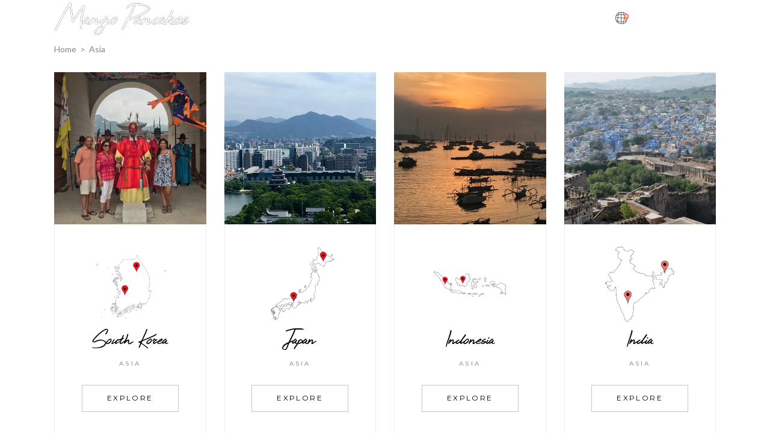

--- FILE ---
content_type: text/html; charset=UTF-8
request_url: https://mangopancakes.com/destination-category/asia/
body_size: 18410
content:
<!DOCTYPE html>
<html lang="en-US">
<head>
				
			<meta property="og:url" content="https://mangopancakes.com/destination-category/asia"/>
			<meta property="og:type" content="article"/>
			<meta property="og:title" content="Mango Pancakes"/>
			<meta property="og:description" content="A blog started while eating mango pancakes on the beach in Thailand."/>
			<meta property="og:image" content="https://backpacktraveler.qodeinteractive.com/elementor/wp-content/uploads/2019/04/open_graph.jpg"/>
		
		
		<meta charset="UTF-8"/>
		<link rel="profile" href="http://gmpg.org/xfn/11"/>
		
				<meta name="viewport" content="width=device-width,initial-scale=1,user-scalable=yes">
		<meta name='robots' content='index, follow, max-image-preview:large, max-snippet:-1, max-video-preview:-1' />

	<!-- This site is optimized with the Yoast SEO plugin v19.8 - https://yoast.com/wordpress/plugins/seo/ -->
	<title>Asia Archives - Mango Pancakes</title>
	<link rel="canonical" href="https://mangopancakes.com/destination-category/asia/" />
	<link rel="next" href="https://mangopancakes.com/destination-category/asia/page/2/" />
	<meta property="og:locale" content="en_US" />
	<meta property="og:type" content="article" />
	<meta property="og:title" content="Asia Archives - Mango Pancakes" />
	<meta property="og:url" content="https://mangopancakes.com/destination-category/asia/" />
	<meta property="og:site_name" content="Mango Pancakes" />
	<meta name="twitter:card" content="summary_large_image" />
	<script type="application/ld+json" class="yoast-schema-graph">{"@context":"https://schema.org","@graph":[{"@type":"CollectionPage","@id":"https://mangopancakes.com/destination-category/asia/","url":"https://mangopancakes.com/destination-category/asia/","name":"Asia Archives - Mango Pancakes","isPartOf":{"@id":"https://mangopancakes.com/#website"},"primaryImageOfPage":{"@id":"https://mangopancakes.com/destination-category/asia/#primaryimage"},"image":{"@id":"https://mangopancakes.com/destination-category/asia/#primaryimage"},"thumbnailUrl":"https://mangopancakes.com/wp-content/uploads/2024/12/UAE-scaled.jpg","breadcrumb":{"@id":"https://mangopancakes.com/destination-category/asia/#breadcrumb"},"inLanguage":"en-US"},{"@type":"ImageObject","inLanguage":"en-US","@id":"https://mangopancakes.com/destination-category/asia/#primaryimage","url":"https://mangopancakes.com/wp-content/uploads/2024/12/UAE-scaled.jpg","contentUrl":"https://mangopancakes.com/wp-content/uploads/2024/12/UAE-scaled.jpg","width":2560,"height":2560,"caption":"Dhao boat in Dubai"},{"@type":"BreadcrumbList","@id":"https://mangopancakes.com/destination-category/asia/#breadcrumb","itemListElement":[{"@type":"ListItem","position":1,"name":"Home","item":"https://mangopancakes.com/"},{"@type":"ListItem","position":2,"name":"Asia"}]},{"@type":"WebSite","@id":"https://mangopancakes.com/#website","url":"https://mangopancakes.com/","name":"Mango Pancakes","description":"A blog started while eating mango pancakes on the beach in Thailand.","potentialAction":[{"@type":"SearchAction","target":{"@type":"EntryPoint","urlTemplate":"https://mangopancakes.com/?s={search_term_string}"},"query-input":"required name=search_term_string"}],"inLanguage":"en-US"}]}</script>
	<!-- / Yoast SEO plugin. -->


<link rel='dns-prefetch' href='//maps.googleapis.com' />
<link rel='dns-prefetch' href='//fonts.googleapis.com' />
<link rel="alternate" type="application/rss+xml" title="Mango Pancakes &raquo; Feed" href="https://mangopancakes.com/feed/" />
<link rel="alternate" type="application/rss+xml" title="Mango Pancakes &raquo; Comments Feed" href="https://mangopancakes.com/comments/feed/" />
<link rel="alternate" type="application/rss+xml" title="Mango Pancakes &raquo; Asia Destination Category Feed" href="https://mangopancakes.com/destination-category/asia/feed/" />
		<!-- This site uses the Google Analytics by MonsterInsights plugin v8.10.0 - Using Analytics tracking - https://www.monsterinsights.com/ -->
							<script
				src="//www.googletagmanager.com/gtag/js?id=G-XVF3CFSS68"  data-cfasync="false" data-wpfc-render="false" type="text/javascript" async></script>
			<script data-cfasync="false" data-wpfc-render="false" type="text/javascript">
				var mi_version = '8.10.0';
				var mi_track_user = true;
				var mi_no_track_reason = '';
				
								var disableStrs = [
										'ga-disable-G-XVF3CFSS68',
														];

				/* Function to detect opted out users */
				function __gtagTrackerIsOptedOut() {
					for (var index = 0; index < disableStrs.length; index++) {
						if (document.cookie.indexOf(disableStrs[index] + '=true') > -1) {
							return true;
						}
					}

					return false;
				}

				/* Disable tracking if the opt-out cookie exists. */
				if (__gtagTrackerIsOptedOut()) {
					for (var index = 0; index < disableStrs.length; index++) {
						window[disableStrs[index]] = true;
					}
				}

				/* Opt-out function */
				function __gtagTrackerOptout() {
					for (var index = 0; index < disableStrs.length; index++) {
						document.cookie = disableStrs[index] + '=true; expires=Thu, 31 Dec 2099 23:59:59 UTC; path=/';
						window[disableStrs[index]] = true;
					}
				}

				if ('undefined' === typeof gaOptout) {
					function gaOptout() {
						__gtagTrackerOptout();
					}
				}
								window.dataLayer = window.dataLayer || [];

				window.MonsterInsightsDualTracker = {
					helpers: {},
					trackers: {},
				};
				if (mi_track_user) {
					function __gtagDataLayer() {
						dataLayer.push(arguments);
					}

					function __gtagTracker(type, name, parameters) {
						if (!parameters) {
							parameters = {};
						}

						if (parameters.send_to) {
							__gtagDataLayer.apply(null, arguments);
							return;
						}

						if (type === 'event') {
														parameters.send_to = monsterinsights_frontend.v4_id;
							var hookName = name;
							if (typeof parameters['event_category'] !== 'undefined') {
								hookName = parameters['event_category'] + ':' + name;
							}

							if (typeof MonsterInsightsDualTracker.trackers[hookName] !== 'undefined') {
								MonsterInsightsDualTracker.trackers[hookName](parameters);
							} else {
								__gtagDataLayer('event', name, parameters);
							}
							
													} else {
							__gtagDataLayer.apply(null, arguments);
						}
					}

					__gtagTracker('js', new Date());
					__gtagTracker('set', {
						'developer_id.dZGIzZG': true,
											});
										__gtagTracker('config', 'G-XVF3CFSS68', {"forceSSL":"true","link_attribution":"true"} );
															window.gtag = __gtagTracker;										(function () {
						/* https://developers.google.com/analytics/devguides/collection/analyticsjs/ */
						/* ga and __gaTracker compatibility shim. */
						var noopfn = function () {
							return null;
						};
						var newtracker = function () {
							return new Tracker();
						};
						var Tracker = function () {
							return null;
						};
						var p = Tracker.prototype;
						p.get = noopfn;
						p.set = noopfn;
						p.send = function () {
							var args = Array.prototype.slice.call(arguments);
							args.unshift('send');
							__gaTracker.apply(null, args);
						};
						var __gaTracker = function () {
							var len = arguments.length;
							if (len === 0) {
								return;
							}
							var f = arguments[len - 1];
							if (typeof f !== 'object' || f === null || typeof f.hitCallback !== 'function') {
								if ('send' === arguments[0]) {
									var hitConverted, hitObject = false, action;
									if ('event' === arguments[1]) {
										if ('undefined' !== typeof arguments[3]) {
											hitObject = {
												'eventAction': arguments[3],
												'eventCategory': arguments[2],
												'eventLabel': arguments[4],
												'value': arguments[5] ? arguments[5] : 1,
											}
										}
									}
									if ('pageview' === arguments[1]) {
										if ('undefined' !== typeof arguments[2]) {
											hitObject = {
												'eventAction': 'page_view',
												'page_path': arguments[2],
											}
										}
									}
									if (typeof arguments[2] === 'object') {
										hitObject = arguments[2];
									}
									if (typeof arguments[5] === 'object') {
										Object.assign(hitObject, arguments[5]);
									}
									if ('undefined' !== typeof arguments[1].hitType) {
										hitObject = arguments[1];
										if ('pageview' === hitObject.hitType) {
											hitObject.eventAction = 'page_view';
										}
									}
									if (hitObject) {
										action = 'timing' === arguments[1].hitType ? 'timing_complete' : hitObject.eventAction;
										hitConverted = mapArgs(hitObject);
										__gtagTracker('event', action, hitConverted);
									}
								}
								return;
							}

							function mapArgs(args) {
								var arg, hit = {};
								var gaMap = {
									'eventCategory': 'event_category',
									'eventAction': 'event_action',
									'eventLabel': 'event_label',
									'eventValue': 'event_value',
									'nonInteraction': 'non_interaction',
									'timingCategory': 'event_category',
									'timingVar': 'name',
									'timingValue': 'value',
									'timingLabel': 'event_label',
									'page': 'page_path',
									'location': 'page_location',
									'title': 'page_title',
								};
								for (arg in args) {
																		if (!(!args.hasOwnProperty(arg) || !gaMap.hasOwnProperty(arg))) {
										hit[gaMap[arg]] = args[arg];
									} else {
										hit[arg] = args[arg];
									}
								}
								return hit;
							}

							try {
								f.hitCallback();
							} catch (ex) {
							}
						};
						__gaTracker.create = newtracker;
						__gaTracker.getByName = newtracker;
						__gaTracker.getAll = function () {
							return [];
						};
						__gaTracker.remove = noopfn;
						__gaTracker.loaded = true;
						window['__gaTracker'] = __gaTracker;
					})();
									} else {
										console.log("");
					(function () {
						function __gtagTracker() {
							return null;
						}

						window['__gtagTracker'] = __gtagTracker;
						window['gtag'] = __gtagTracker;
					})();
									}
			</script>
				<!-- / Google Analytics by MonsterInsights -->
		<style id='wp-img-auto-sizes-contain-inline-css' type='text/css'>
img:is([sizes=auto i],[sizes^="auto," i]){contain-intrinsic-size:3000px 1500px}
/*# sourceURL=wp-img-auto-sizes-contain-inline-css */
</style>
<style id='wp-emoji-styles-inline-css' type='text/css'>

	img.wp-smiley, img.emoji {
		display: inline !important;
		border: none !important;
		box-shadow: none !important;
		height: 1em !important;
		width: 1em !important;
		margin: 0 0.07em !important;
		vertical-align: -0.1em !important;
		background: none !important;
		padding: 0 !important;
	}
/*# sourceURL=wp-emoji-styles-inline-css */
</style>
<link rel='stylesheet' id='wp-block-library-css' href='https://mangopancakes.com/wp-includes/css/dist/block-library/style.min.css?ver=6.9' type='text/css' media='all' />
<style id='global-styles-inline-css' type='text/css'>
:root{--wp--preset--aspect-ratio--square: 1;--wp--preset--aspect-ratio--4-3: 4/3;--wp--preset--aspect-ratio--3-4: 3/4;--wp--preset--aspect-ratio--3-2: 3/2;--wp--preset--aspect-ratio--2-3: 2/3;--wp--preset--aspect-ratio--16-9: 16/9;--wp--preset--aspect-ratio--9-16: 9/16;--wp--preset--color--black: #000000;--wp--preset--color--cyan-bluish-gray: #abb8c3;--wp--preset--color--white: #ffffff;--wp--preset--color--pale-pink: #f78da7;--wp--preset--color--vivid-red: #cf2e2e;--wp--preset--color--luminous-vivid-orange: #ff6900;--wp--preset--color--luminous-vivid-amber: #fcb900;--wp--preset--color--light-green-cyan: #7bdcb5;--wp--preset--color--vivid-green-cyan: #00d084;--wp--preset--color--pale-cyan-blue: #8ed1fc;--wp--preset--color--vivid-cyan-blue: #0693e3;--wp--preset--color--vivid-purple: #9b51e0;--wp--preset--gradient--vivid-cyan-blue-to-vivid-purple: linear-gradient(135deg,rgb(6,147,227) 0%,rgb(155,81,224) 100%);--wp--preset--gradient--light-green-cyan-to-vivid-green-cyan: linear-gradient(135deg,rgb(122,220,180) 0%,rgb(0,208,130) 100%);--wp--preset--gradient--luminous-vivid-amber-to-luminous-vivid-orange: linear-gradient(135deg,rgb(252,185,0) 0%,rgb(255,105,0) 100%);--wp--preset--gradient--luminous-vivid-orange-to-vivid-red: linear-gradient(135deg,rgb(255,105,0) 0%,rgb(207,46,46) 100%);--wp--preset--gradient--very-light-gray-to-cyan-bluish-gray: linear-gradient(135deg,rgb(238,238,238) 0%,rgb(169,184,195) 100%);--wp--preset--gradient--cool-to-warm-spectrum: linear-gradient(135deg,rgb(74,234,220) 0%,rgb(151,120,209) 20%,rgb(207,42,186) 40%,rgb(238,44,130) 60%,rgb(251,105,98) 80%,rgb(254,248,76) 100%);--wp--preset--gradient--blush-light-purple: linear-gradient(135deg,rgb(255,206,236) 0%,rgb(152,150,240) 100%);--wp--preset--gradient--blush-bordeaux: linear-gradient(135deg,rgb(254,205,165) 0%,rgb(254,45,45) 50%,rgb(107,0,62) 100%);--wp--preset--gradient--luminous-dusk: linear-gradient(135deg,rgb(255,203,112) 0%,rgb(199,81,192) 50%,rgb(65,88,208) 100%);--wp--preset--gradient--pale-ocean: linear-gradient(135deg,rgb(255,245,203) 0%,rgb(182,227,212) 50%,rgb(51,167,181) 100%);--wp--preset--gradient--electric-grass: linear-gradient(135deg,rgb(202,248,128) 0%,rgb(113,206,126) 100%);--wp--preset--gradient--midnight: linear-gradient(135deg,rgb(2,3,129) 0%,rgb(40,116,252) 100%);--wp--preset--font-size--small: 13px;--wp--preset--font-size--medium: 20px;--wp--preset--font-size--large: 36px;--wp--preset--font-size--x-large: 42px;--wp--preset--spacing--20: 0.44rem;--wp--preset--spacing--30: 0.67rem;--wp--preset--spacing--40: 1rem;--wp--preset--spacing--50: 1.5rem;--wp--preset--spacing--60: 2.25rem;--wp--preset--spacing--70: 3.38rem;--wp--preset--spacing--80: 5.06rem;--wp--preset--shadow--natural: 6px 6px 9px rgba(0, 0, 0, 0.2);--wp--preset--shadow--deep: 12px 12px 50px rgba(0, 0, 0, 0.4);--wp--preset--shadow--sharp: 6px 6px 0px rgba(0, 0, 0, 0.2);--wp--preset--shadow--outlined: 6px 6px 0px -3px rgb(255, 255, 255), 6px 6px rgb(0, 0, 0);--wp--preset--shadow--crisp: 6px 6px 0px rgb(0, 0, 0);}:where(.is-layout-flex){gap: 0.5em;}:where(.is-layout-grid){gap: 0.5em;}body .is-layout-flex{display: flex;}.is-layout-flex{flex-wrap: wrap;align-items: center;}.is-layout-flex > :is(*, div){margin: 0;}body .is-layout-grid{display: grid;}.is-layout-grid > :is(*, div){margin: 0;}:where(.wp-block-columns.is-layout-flex){gap: 2em;}:where(.wp-block-columns.is-layout-grid){gap: 2em;}:where(.wp-block-post-template.is-layout-flex){gap: 1.25em;}:where(.wp-block-post-template.is-layout-grid){gap: 1.25em;}.has-black-color{color: var(--wp--preset--color--black) !important;}.has-cyan-bluish-gray-color{color: var(--wp--preset--color--cyan-bluish-gray) !important;}.has-white-color{color: var(--wp--preset--color--white) !important;}.has-pale-pink-color{color: var(--wp--preset--color--pale-pink) !important;}.has-vivid-red-color{color: var(--wp--preset--color--vivid-red) !important;}.has-luminous-vivid-orange-color{color: var(--wp--preset--color--luminous-vivid-orange) !important;}.has-luminous-vivid-amber-color{color: var(--wp--preset--color--luminous-vivid-amber) !important;}.has-light-green-cyan-color{color: var(--wp--preset--color--light-green-cyan) !important;}.has-vivid-green-cyan-color{color: var(--wp--preset--color--vivid-green-cyan) !important;}.has-pale-cyan-blue-color{color: var(--wp--preset--color--pale-cyan-blue) !important;}.has-vivid-cyan-blue-color{color: var(--wp--preset--color--vivid-cyan-blue) !important;}.has-vivid-purple-color{color: var(--wp--preset--color--vivid-purple) !important;}.has-black-background-color{background-color: var(--wp--preset--color--black) !important;}.has-cyan-bluish-gray-background-color{background-color: var(--wp--preset--color--cyan-bluish-gray) !important;}.has-white-background-color{background-color: var(--wp--preset--color--white) !important;}.has-pale-pink-background-color{background-color: var(--wp--preset--color--pale-pink) !important;}.has-vivid-red-background-color{background-color: var(--wp--preset--color--vivid-red) !important;}.has-luminous-vivid-orange-background-color{background-color: var(--wp--preset--color--luminous-vivid-orange) !important;}.has-luminous-vivid-amber-background-color{background-color: var(--wp--preset--color--luminous-vivid-amber) !important;}.has-light-green-cyan-background-color{background-color: var(--wp--preset--color--light-green-cyan) !important;}.has-vivid-green-cyan-background-color{background-color: var(--wp--preset--color--vivid-green-cyan) !important;}.has-pale-cyan-blue-background-color{background-color: var(--wp--preset--color--pale-cyan-blue) !important;}.has-vivid-cyan-blue-background-color{background-color: var(--wp--preset--color--vivid-cyan-blue) !important;}.has-vivid-purple-background-color{background-color: var(--wp--preset--color--vivid-purple) !important;}.has-black-border-color{border-color: var(--wp--preset--color--black) !important;}.has-cyan-bluish-gray-border-color{border-color: var(--wp--preset--color--cyan-bluish-gray) !important;}.has-white-border-color{border-color: var(--wp--preset--color--white) !important;}.has-pale-pink-border-color{border-color: var(--wp--preset--color--pale-pink) !important;}.has-vivid-red-border-color{border-color: var(--wp--preset--color--vivid-red) !important;}.has-luminous-vivid-orange-border-color{border-color: var(--wp--preset--color--luminous-vivid-orange) !important;}.has-luminous-vivid-amber-border-color{border-color: var(--wp--preset--color--luminous-vivid-amber) !important;}.has-light-green-cyan-border-color{border-color: var(--wp--preset--color--light-green-cyan) !important;}.has-vivid-green-cyan-border-color{border-color: var(--wp--preset--color--vivid-green-cyan) !important;}.has-pale-cyan-blue-border-color{border-color: var(--wp--preset--color--pale-cyan-blue) !important;}.has-vivid-cyan-blue-border-color{border-color: var(--wp--preset--color--vivid-cyan-blue) !important;}.has-vivid-purple-border-color{border-color: var(--wp--preset--color--vivid-purple) !important;}.has-vivid-cyan-blue-to-vivid-purple-gradient-background{background: var(--wp--preset--gradient--vivid-cyan-blue-to-vivid-purple) !important;}.has-light-green-cyan-to-vivid-green-cyan-gradient-background{background: var(--wp--preset--gradient--light-green-cyan-to-vivid-green-cyan) !important;}.has-luminous-vivid-amber-to-luminous-vivid-orange-gradient-background{background: var(--wp--preset--gradient--luminous-vivid-amber-to-luminous-vivid-orange) !important;}.has-luminous-vivid-orange-to-vivid-red-gradient-background{background: var(--wp--preset--gradient--luminous-vivid-orange-to-vivid-red) !important;}.has-very-light-gray-to-cyan-bluish-gray-gradient-background{background: var(--wp--preset--gradient--very-light-gray-to-cyan-bluish-gray) !important;}.has-cool-to-warm-spectrum-gradient-background{background: var(--wp--preset--gradient--cool-to-warm-spectrum) !important;}.has-blush-light-purple-gradient-background{background: var(--wp--preset--gradient--blush-light-purple) !important;}.has-blush-bordeaux-gradient-background{background: var(--wp--preset--gradient--blush-bordeaux) !important;}.has-luminous-dusk-gradient-background{background: var(--wp--preset--gradient--luminous-dusk) !important;}.has-pale-ocean-gradient-background{background: var(--wp--preset--gradient--pale-ocean) !important;}.has-electric-grass-gradient-background{background: var(--wp--preset--gradient--electric-grass) !important;}.has-midnight-gradient-background{background: var(--wp--preset--gradient--midnight) !important;}.has-small-font-size{font-size: var(--wp--preset--font-size--small) !important;}.has-medium-font-size{font-size: var(--wp--preset--font-size--medium) !important;}.has-large-font-size{font-size: var(--wp--preset--font-size--large) !important;}.has-x-large-font-size{font-size: var(--wp--preset--font-size--x-large) !important;}
/*# sourceURL=global-styles-inline-css */
</style>

<style id='classic-theme-styles-inline-css' type='text/css'>
/*! This file is auto-generated */
.wp-block-button__link{color:#fff;background-color:#32373c;border-radius:9999px;box-shadow:none;text-decoration:none;padding:calc(.667em + 2px) calc(1.333em + 2px);font-size:1.125em}.wp-block-file__button{background:#32373c;color:#fff;text-decoration:none}
/*# sourceURL=/wp-includes/css/classic-themes.min.css */
</style>
<link rel='stylesheet' id='catch-breadcrumb-css' href='https://mangopancakes.com/wp-content/plugins/catch-breadcrumb/public/css/catch-breadcrumb-public.css?ver=1.8' type='text/css' media='all' />
<link rel='stylesheet' id='swiper-css' href='https://mangopancakes.com/wp-content/plugins/qi-addons-for-elementor/assets/plugins/swiper/swiper.min.css?ver=6.9' type='text/css' media='all' />
<link rel='stylesheet' id='qi-addons-for-elementor-grid-style-css' href='https://mangopancakes.com/wp-content/plugins/qi-addons-for-elementor/assets/css/grid.min.css?ver=6.9' type='text/css' media='all' />
<link rel='stylesheet' id='qi-addons-for-elementor-helper-parts-style-css' href='https://mangopancakes.com/wp-content/plugins/qi-addons-for-elementor/assets/css/helper-parts.min.css?ver=6.9' type='text/css' media='all' />
<link rel='stylesheet' id='qi-addons-for-elementor-style-css' href='https://mangopancakes.com/wp-content/plugins/qi-addons-for-elementor/assets/css/main.min.css?ver=6.9' type='text/css' media='all' />
<link rel='stylesheet' id='backpacktraveler-mikado-default-style-css' href='https://mangopancakes.com/wp-content/themes/backpacktraveler/style.css?ver=6.9' type='text/css' media='all' />
<link rel='stylesheet' id='backpacktraveler-mikado-child-style-css' href='https://mangopancakes.com/wp-content/themes/backpacktraveler-child/style.css?ver=6.9' type='text/css' media='all' />
<link rel='stylesheet' id='backpacktraveler-mikado-modules-css' href='https://mangopancakes.com/wp-content/themes/backpacktraveler/assets/css/modules.min.css?ver=6.9' type='text/css' media='all' />
<link rel='stylesheet' id='backpacktraveler-mikado-dripicons-css' href='https://mangopancakes.com/wp-content/themes/backpacktraveler/framework/lib/icons-pack/dripicons/dripicons.css?ver=6.9' type='text/css' media='all' />
<link rel='stylesheet' id='backpacktraveler-mikado-font_elegant-css' href='https://mangopancakes.com/wp-content/themes/backpacktraveler/framework/lib/icons-pack/elegant-icons/style.min.css?ver=6.9' type='text/css' media='all' />
<link rel='stylesheet' id='mediaelement-css' href='https://mangopancakes.com/wp-includes/js/mediaelement/mediaelementplayer-legacy.min.css?ver=4.2.17' type='text/css' media='all' />
<link rel='stylesheet' id='wp-mediaelement-css' href='https://mangopancakes.com/wp-includes/js/mediaelement/wp-mediaelement.min.css?ver=6.9' type='text/css' media='all' />
<link rel='stylesheet' id='backpacktraveler-mikado-style-dynamic-css' href='https://mangopancakes.com/wp-content/themes/backpacktraveler/assets/css/style_dynamic.css?ver=1651606857' type='text/css' media='all' />
<link rel='stylesheet' id='backpacktraveler-mikado-modules-responsive-css' href='https://mangopancakes.com/wp-content/themes/backpacktraveler/assets/css/modules-responsive.min.css?ver=6.9' type='text/css' media='all' />
<link rel='stylesheet' id='backpacktraveler-mikado-style-dynamic-responsive-css' href='https://mangopancakes.com/wp-content/themes/backpacktraveler/assets/css/style_dynamic_responsive.css?ver=1651606857' type='text/css' media='all' />
<link rel='stylesheet' id='backpacktraveler-mikado-google-fonts-css' href='https://fonts.googleapis.com/css?family=Montserrat%3A300%2C300i%2C400%2C400i%2C500%2C500i%2Ckdf-post-info-category700%7CLora%3A300%2C300i%2C400%2C400i%2C500%2C500i%2Ckdf-post-info-category700%7CEpicRide%3A300%2C300i%2C400%2C400i%2C500%2C500i%2Ckdf-post-info-category700%7CLato%3A300%2C300i%2C400%2C400i%2C500%2C500i%2Ckdf-post-info-category700&#038;subset=latin-ext&#038;ver=1.0.0' type='text/css' media='all' />
<link rel='stylesheet' id='backpacktraveler-core-dashboard-style-css' href='https://mangopancakes.com/wp-content/plugins/backpacktraveler-core/core-dashboard/assets/css/core-dashboard.min.css?ver=6.9' type='text/css' media='all' />
<script type="text/javascript" src="https://mangopancakes.com/wp-content/plugins/google-analytics-for-wordpress/assets/js/frontend-gtag.min.js?ver=8.10.0" id="monsterinsights-frontend-script-js"></script>
<script data-cfasync="false" data-wpfc-render="false" type="text/javascript" id='monsterinsights-frontend-script-js-extra'>/* <![CDATA[ */
var monsterinsights_frontend = {"js_events_tracking":"true","download_extensions":"doc,pdf,ppt,zip,xls,docx,pptx,xlsx","inbound_paths":"[{\"path\":\"\\\/go\\\/\",\"label\":\"affiliate\"},{\"path\":\"\\\/recommend\\\/\",\"label\":\"affiliate\"}]","home_url":"https:\/\/mangopancakes.com","hash_tracking":"false","ua":"","v4_id":"G-XVF3CFSS68"};/* ]]> */
</script>
<script type="text/javascript" src="https://mangopancakes.com/wp-includes/js/jquery/jquery.min.js?ver=3.7.1" id="jquery-core-js"></script>
<script type="text/javascript" src="https://mangopancakes.com/wp-includes/js/jquery/jquery-migrate.min.js?ver=3.4.1" id="jquery-migrate-js"></script>
<script type="text/javascript" id="catch-breadcrumb-js-extra">
/* <![CDATA[ */
var catch_breadcrumb_object = {"breadcrumb_separator":"\u003E","breadcrumb_home_icon":"0","breadcrumb_display_home":"0","content_selector":"","status":"0","breadcrumb_dynamic":"before"};
//# sourceURL=catch-breadcrumb-js-extra
/* ]]> */
</script>
<script type="text/javascript" src="https://mangopancakes.com/wp-content/plugins/catch-breadcrumb/public/js/catch-breadcrumb-public.js?ver=1.8" id="catch-breadcrumb-js"></script>
<link rel="https://api.w.org/" href="https://mangopancakes.com/wp-json/" /><link rel="EditURI" type="application/rsd+xml" title="RSD" href="https://mangopancakes.com/xmlrpc.php?rsd" />
<meta name="generator" content="WordPress 6.9" />
<script type="application/ld+json">{"@context":"http:\/\/schema.org","@type":"BreadcrumbList","itemListElement":[{"@type":"ListItem","position":1,"item":{"@id":"https:\/\/mangopancakes.com\/","name":"Home"}},{"@type":"ListItem","position":2,"item":{"name":"Destination Item"}}]}</script><link rel="icon" href="https://mangopancakes.com/wp-content/uploads/2022/02/cropped-favicon-32x32.jpg" sizes="32x32" />
<link rel="icon" href="https://mangopancakes.com/wp-content/uploads/2022/02/cropped-favicon-192x192.jpg" sizes="192x192" />
<link rel="apple-touch-icon" href="https://mangopancakes.com/wp-content/uploads/2022/02/cropped-favicon-180x180.jpg" />
<meta name="msapplication-TileImage" content="https://mangopancakes.com/wp-content/uploads/2022/02/cropped-favicon-270x270.jpg" />
		<style type="text/css" id="wp-custom-css">
			/* header */
body .mkdf-fixed-wrapper.fixed{
	-webkit-box-shadow: 0px 1px 4px 0px rgba(0,0,0,0.5);
-moz-box-shadow: 0px 1px 4px 0px rgba(0,0,0,0.5);
box-shadow: 0px 1px 4px 0px rgba(0,0,0,0.5);
}

body .mkdf-search-opener-holder:before{
	left:0px !important;
}
.mkdf-page-header .mkdf-menu-area .widget{
	padding-right:10px;
}

.mkdf-page-header .mkdf-menu-area .mkdf-logo-wrapper a{
	max-height:60px;
}

img.scaled-image{
	border:none;
	margin:0;
}

header.mkdf-page-header .mkdf-fixed-wrapper .mkdf-menu-area{
	background:transparent;
}
header.mkdf-page-header .mkdf-fixed-wrapper.fixed .mkdf-menu-area{
	background:#fff;
}

header.mkdf-page-header .mkdf-fixed-wrapper.fixed .mkdf-menu-area .mkdf-light-logo, header.mkdf-page-header .mkdf-fixed-wrapper.fixed .mkdf-menu-area .mkdf-normal-logo{
	opacity:0;
}
.mkdf-fixed-wrapper.fixed .mkdf-menu-area .mkdf-dark-logo{
	opacity:1;
}
/* search widget */

.mkdf-search-opener-holder.opened{
	background:rgba(255,255,255,.4);
	border-radius:3px;
}

.mkdf-search-opener-holder.opened form .mkdf-form-holder input[type="text"]{
	color:#fff;
	border:none !important;
	font-size:14px;
	font-family:arial;
	font-style:normal;
	letter-spacing:1px;
}

.mkdf-fixed-wrapper .mkdf-main-menu>ul>li>a, .mkdf-fixed-wrapper .widget .mkdf-custom-text-widget>ul>li a, .mkdf-fixed-wrapper .mkdf-search-opener .mkdf-search-opener-wrapper>:before {
	color:#fff;
}

.mkdf-fixed-wrapper.fixed .mkdf-main-menu>ul>li>a, .mkdf-fixed-wrapper.fixed .widget .mkdf-custom-text-widget>ul>li a, .mkdf-fixed-wrapper.fixed .mkdf-search-opener .mkdf-search-opener-wrapper>:before{
	color:#000;
}

.mkdf-page-header .widget .mkdf-custom-text-widget>ul>li .sub-menu{
	min-width:200px;
	max-height:400px;
	overflow:scroll;
}

.mkdf-page-header .widget .mkdf-custom-text-widget>ul>li .sub-menu li{
	border-bottom:1px solid #eee;
}

.mkdf-page-header .widget .mkdf-custom-text-widget>ul>li .sub-menu li .mkdf-custom-text-item{
	display:block;
	padding:5px;
}

body .mkdf-search-opener-holder:before{
	left:4px;
}

.mkdf-title-holder.mkdf-bg-responsive .mkdf-title-wrapper{
	padding-top:0 !important;
}

.custom-title h2{
	  font-family: EpicRide,serif;
    font-weight: 400;
    letter-spacing: 0;
	text-transform:capitalize;
    font-size: 54px;
    line-height: 1em;
	box-shadow: none;
    text-decoration: none;
}

/* home */
#home-slider .elementor-element-27101c8{
	width:40%;
}
#home-slider .elementor-element-fcd3267{
	width:60%;
}
#home-slider .elementor-element-fcd3267 .elementor-widget-image img{
	width:100%;
}


/* blog */
/*.paged .breadcrumb-current{
	padding-right:10px;
}*/
.paged .breadcrumb-current:after{
	content:" > "
}

body.page-id-16007 .qodef-blog-item .mkdf-post-destination, body.search .qodef-blog-item .mkdf-post-destination{
	font-family: EpicRide,serif;
    font-weight: 400;
    letter-spacing: 0;
    font-size: 44px;
    line-height: 1em;
}
body.page-id-16007 .qodef-blog-item .qodef-e-content, body.single-destination-item .qodef-layout--qi-columns .qodef-blog-item .qodef-e-content, body.search .qodef-layout--qi-columns .qodef-blog-item .qodef-e-content{
		padding:20px;
}
body.page-id-16007 .qodef-blog-item .qodef-e-content{
	padding-top:0;
}
body.single-destination-item .qodef-layout--qi-columns .qodef-blog-item .qodef-e-content, body.search .qodef-layout--qi-columns .qodef-blog-item .qodef-e-content {
	width:unset;
}
body.page-id-16007 .qodef-addons-blog-list .qodef-blog-item h5, body.single-destination-item .qodef-layout--qi-columns .qodef-blog-item h5, body.search .qodef-layout--qi-columns .qodef-blog-item h5{
	margin-top:10px;
}
body.page-id-16007 .qodef-addons-blog-list.qodef-item-layout--boxed .qodef-e-text, body.single-destination-item .qodef-layout--qi-columns.qodef-item-layout--boxed .qodef-e-text, body.search .qodef-layout--qi-columns.qodef-item-layout--boxed .qodef-e-text{
	margin-bottom:10px;
}

body.page-id-16007 .qodef-addons-blog-list .qodef-blog-item .qodef-e-info.qodef-info--top .qodef-e-info-item, body.single-destination-item .qodef-layout--qi-columns .qodef-blog-item .qodef-e-info.qodef-info--top .qodef-e-info-item, body.single-destination-item .qodef-item-layout--side-image .qodef-blog-item .qodef-e-info .qodef-e-info-item a, body.search .qodef-item-layout--side-image .qodef-blog-item .qodef-e-info .qodef-e-info-item a{
	display:unset;
	color:#888;
}
body.page-id-16007 .qodef-addons-blog-list .qodef-blog-item .qodef-e-info.qodef-info--top .qodef-e-info-item a, body.single-destination-item .qodef-layout--qi-columns .qodef-blog-item .qodef-e-info.qodef-info--top .qodef-e-info-item a, body.single-destination-item .qodef-item-layout--side-image .qodef-blog-item .qodef-e-info .qodef-e-info-item a, .qodef-addons-blog-list.qodef-info-no-icons .qodef-e-info .qodef-e-info-item:not(:last-child):after, body.single-destination-item .qodef-item-layout--side-image .qodef-category-separator, body.search .qodef-addons-blog-list .qodef-blog-item .qodef-e-info .qodef-e-info-item a, body.search .qodef-addons-blog-list .qodef-blog-item .qodef-e-info.qodef-info--top .qodef-e-info-item{
	line-height: 1.8em;
	margin: 0 1px 0 2px;
	color:#888;
	text-transform:uppercase;
	font-size: 10px;
  font-weight: 400;
  font-family: Montserrat,sans-serif;
	    letter-spacing: .33em;
}

body.single-destination-item .qodef-item-layout--side-image .qodef-blog-item .qodef-e-text .qodef-e-title, body.search .qodef-item-layout--side-image .qodef-blog-item .qodef-e-text .qodef-e-title{
	font-size:1.5em;
	margin-top:.2em;
}

body.single-destination-item .qodef-item-layout--side-image a.qodef-layout--filled,  {
	background:transparent;
	    font-family: "Montserrat", Sans-serif;
    font-size: 14px;
    text-transform: uppercase;
    color: #6C6B6B;
    border: 1px solid #C6C6C6;
	border-radius:0;
	    padding: 9px 33px;
	transition:.4s all;
}

.mkdf-search-page-holder article{
	border:none;
	padding:0;
}

body.single-destination-item .qodef-item-layout--side-image a.qodef-layout--filled:hover{
	color:#fff;
	background:#000;
}


.qodef-addons-blog-list.qodef-item-layout--boxed .qodef-e-inner{
	height:100%;
}

body.single-destination-item  .qodef-item-layout--side-image .qodef-e-media-image a{
	max-height:350px;
}

body.single-destination-item .qodef-item-layout--side-image .qodef-blog-item {
	border:1px solid #ddd;
	overflow:hidden;
	border-radius:3px;
	
}

.qodef-addons-blog-list.qodef-item-layout--info-on-image .qodef-e-media{
	background: linear-gradient(to bottom,rgba(0,0,0,0) 50%,rgba(0,0,0,.65) 100%);
}

.qodef-addons-blog-list .qodef-blog-item .qodef-e-media-image{
	margin-bottom: -10px;
	display:block;
}
.qodef-addons-blog-list .qodef-blog-item .qodef-e-media-image a img{
	width:100%;
}
.qodef-shortcode .qodef-addons-m-pagination{
	margin-top:20px;
}

.page-template-destination-posts .mkdf-title-holder{
	background-color:#fff !important;
	padding:10px 0;
}

/* individual blog breadcrumbs */
.mkdf-title-holder.mkdf-breadcrumbs-type.mkdf-title-va-header-bottom{
	background:transparent !important;
}



/* image bleed */
/*.mkdf-content .mkdf-title-holder.mkdf-centered-type:after{
	position:absolute;
	bottom:0;
	background-image: url("/wp-content/uploads/2022/02/brush-transparent-top-1.png");
	content:"";
	left:0;
	width:100%;
	height:100px;
	overflow:hidden;*/
}

/* search */
.mkdf-fixed-wrapper .mkdf-search-opener-holder .mkdf-on-side-search-form .mkdf-field-holder input[type=text]{
	color:#fff;
	font-style: initial;
}
.mkdf-fixed-wrapper.fixed .mkdf-search-opener-holder .mkdf-on-side-search-form .mkdf-field-holder input[type=text]{
	color:#888;
	font-style: initial;
}

/* sticky header search */
.mkdf-mobile-header.mobile-header-appear .mkdf-search-opener-holder.opened{
	border:1px solid #aaa;
}

.mkdf-mobile-header.mobile-header-appear .mkdf-search-opener-holder.opened form .mkdf-form-holder input[type="text"]{
	color:#444;
	font-style: initial;
	letter-spacing:1px;
}
/* horizontal timeline */
.see-all-dest{
	position:absolute;
	
	right:130px;
	top:50%;
	margin-top:-25px;
	text-align:center;
	font-family: "Montserrat", Sans-serif;
    font-size: 14px;
    text-transform: uppercase;
    color: #6C6B6B;
		border:1px solid #c6c6c6;
		padding: 9px 33px;
		width:180px;
	transition:.4s;
}
.see-all-dest:hover{
	background:#000000;
	color:#fff;
}

/* back to top */
#mkdf-back-to-top>span{
	border:1px solid #d6d6d6;
}

/* about */
.page-id-60 .mkdf-content .mkdf-content-inner>.mkdf-full-width>.mkdf-full-width-inner{
	padding-top:20px;
}

.custom-about-signature h3{
	font-family: EpicRide,serif;
	text-transform:capitalize;
	font-size:60px;
	letter-spacing:1px;
}

/* country list pages */
.single-destination-item .mkdf-content, body.single-post .mkdf-content, body.category .mkdf-content, body.search .mkdf-content{
	margin-top:-60px;
}

.single-destination-item .mkdf-content .mkdf-content-inner>.mkdf-container>.mkdf-container-inner{
	padding-top:20px;
}


.page-template-destination-posts .mkdf-title-holder .mkdf-title-inner, .page-template-blog-masonry .custom-breadcrumb, .single-destination-item .custom-breadcrumb {
	text-align:center;
	    font-family: EpicRide,serif;
    font-weight: 400;
    letter-spacing: 0;
    font-size: 60px;
    line-height: 1em;
}

.single-destination-item .mkdf-title-holder.mkdf-title-va-header-bottom{
	background:#fff !important;
}
/*.single-destination-item .mkdf-title-holder.mkdf-title-va-header-bottom .mkdf-grid{
	border-bottom:1px solid #eee;
}*/

.page-template-destination-posts .mkdf-content .mkdf-content-inner>.mkdf-container>.mkdf-container-inner{
	padding:20px 0 40px 0;
}

/* breadcrumbs */
#catch-breadcrumb{
	/*border-bottom:1px solid #eee;*/
	height:40px;
	line-height:40px;
	font-size:14px;
}
#catch-breadcrumb .entry-breadcrumbs{
	max-width:1080px;
	margin:0 auto;
	text-align:left;
	padding:0 30px;
}
#catch-breadcrumb .entry-breadcrumbs a, #catch-breadcrumb .entry-breadcrumbs span{
	color:#888;
}
#catch-breadcrumb .entry-breadcrumbs a:hover{
	color:#000;
}

/* posts */
.single.single-post .mkdf-post-content br, .single.single-post .tips_sidebar br{
	display:none;
}
.single.single-post .mkdf-post-content img{
	max-width:600px;
	margin:0 auto;
	display:block;
}


/* destinations */

.mkdf-pl-standard-pagination ul{
	text-align:center;
}

.custom-btn{
	text-align:right;
}

.custom-btn a{
	padding:9px 25px;
}

.mkdf-header-centered-logo-down .mkdf-page-header .mkdf-logo-area{
	border-bottom:1px solid #eee;
}

body .mkdf-grid-list:not(.mkdf-one-columns) .mkdf-item-space{
	float:unset;
}

.single-destination-item .mkdf-post-destination{
	display:none;
}

/* about */
.about-custom-header h3{
	    font-weight: 100;
font-family: EpicRide,serif;
	text-transform:capitalize;
	font-size: 50px;
    color: #bc8774;
    text-align: center;
    letter-spacing: 1px;
}

.about-custom-text{
	    font-family: lato;
    font-size: 14px;
    text-transform: uppercase;
    line-height: 28px;
    letter-spacing: 0.5px;
    color: #737373;
    text-align: center;
    display: block;
}

/* breadcrumbs */
.mkdf-title-holder .mkdf-title-wrapper .mkdf-breadcrumbs{
	color:#888;
}

body .mapmenu{
	list-style-type:none;
	overflow:scroll;
	border:1px solid #e4c9b5;
	padding:10px 0 10px 0;
}
body .mapmenu li a{
	font-family: Montserrat,sans-serif;
	color:#e4c9b5;
	font-size: 13px;
	line-height: 37px;
  letter-spacing: 1px;
	font-weight:500;
	padding:0 10px;
	cursor:pointer;
}
body .mapmenu li span.num{
	width:20px;
	display:inline-block;
	text-align:center;
}
body .mapmenu li span.icoholder{
	display:inline-block;
	margin:0 5px;
}
body .mapmenu li a span.customtitle, body .mapmenu li ul li a{
	color:#73736f;
	text-transform:uppercase;
	transition:.4s all;
}
body .mapmenu li a:hover span.customtitle, body .mapmenu li ul li a:hover{
	color:#c5b8a8;
}
body .mapmenu .fas{
	font-size: 7px;
    transform: rotate(45deg);
    transform-origin: 60% 15%;
    background: #e4c9b5;
    padding: 4px;
    display: inline-block;
    /*margin: 0 8px 0 13px;*/
    color: #fff;
	
}

body .mapmenu li ul{
	list-style-type:none;
}
body .mapmenu li ul li{
	margin-left:25px;
}
body .mapmenu li ul li a{
	line-height:20px;
}
/* post */
.mkdf-content .mkdf-content-inner>.mkdf-container>.mkdf-container-inner{
	padding:20px 0;
}

/* post bottom */
.mkdf-related-posts-holder .mkdf-related-posts-holder-inner{
	padding:0;
}

/* post comments */
.mkdf-comment-form .mkdf-comment-form-inner{
	padding:0;
}

.mkdf-related-posts-holder{
	line-height:unset;
}

/* search */
.search .mkdf-breadcrumbs-type{
	display:none;
}
.search .mkdf-search-title{
	text-align:center;
	color:#888;
	font-size:24px;
}

.search .mkdf-search-page-holder .mkdf-search-page-form .mkdf-form-holder .mkdf-search-field{
	border:1px solid #ccc;
	border-right:none;
	padding:0 10px;
}
.mkdf-search-page-holder .mkdf-search-page-form .mkdf-form-holder .mkdf-search-submit{
	border:1px solid #ccc;
	border-left:none;
	padding-right:10px;
}


/*map search form */
.mkdf-form-holder.custommapsearch{
	position:relative;
	width:100%;
	max-width:350px;
	float:right;
}
.mkdf-form-holder.custommapsearch .mkdf-search-field{
	padding:5px 8px;
	font-size:12px;
	margin-bottom:0;
	height:45px;
}
.mkdf-form-holder.custommapsearch .mkdf-search-submit{
	position:absolute;
	right:1px;
	height:43px;
	top:1px;
	padding:0 15px;
	background:transparent;
	border:none;
	border-left:1px solid #e6e6e6;
}
.mkdf-form-holder.custommapsearch .mkdf-search-submit:hover{
	background:#f5f5f5;
	cursor:pointer;
}
.mkdf-form-holder.custommapsearch .mkdf-search-submit .icon_search{
	font-size:15px;
}
.tba-currently-in{
	position:relative;
	width:243px;
}
.tba-currently-in a{
	font-size: 14px;
    text-transform: uppercase;
		font-family:Montserrat,sans-serif;
    position: absolute;
    right: 15px;
    bottom: 20px;
    width: 100px;
    text-align: center;
    color: #73736F;
    margin: 0 0 24px;
}

.single-post .mkdf-sidebar-holder .mkdf-single-destination-sidebar{
	    padding: 42px 35px;
    border: 1px solid #ededed;
    margin-bottom: 20px;
    text-align: center;
    -webkit-box-sizing: border-box;
    box-sizing: border-box;
}

.single-post .mkdf-sidebar-holder .mkdf-ps-item-title{
	display: block;
    margin-bottom: 2px;
    font-family: EpicRide,serif;
    font-weight: 400;
    letter-spacing: 0;
    font-size: 44px;
    line-height: 1em;
}

body .tba-currently-in-new .elementor-container{
	margin:0;
}

.single-post .mkdf-sidebar-holder .mkdf-ds-posts-count{
	    display: block;
    margin-bottom: 22px;
    font-family: Montserrat,sans-serif;
    font-weight: 400;
    text-transform: uppercase;
    font-size: 10px;
    letter-spacing: .33em;
    color: #959595;
}

.single-post .mkdf-sidebar-holder .mkdf-destination-sidebar-button .mkdf-btn.mkdf-btn-outline{
	padding: 13px 19px 11px;
    font-weight: 500;
    border-color: #c6c6c6;
    font-size: 10px;
}

.mkdf-title-holder .mkdf-title-wrapper .mkdf-breadcrumbs{
	font-family:Lato;
}

.tips_sidebar{
	padding: 21px 35px;
    border: 1px solid #ededed;
    margin-bottom: 20px;
    text-align: left;
    -webkit-box-sizing: border-box;
    box-sizing: border-box;
}
.tips_sidebar .tips_title{
	display: block;
	text-align: center;
    margin-bottom: 2px;
    font-family: EpicRide,serif;
    font-weight: 400;
    letter-spacing: 0;
    font-size: 44px;
    line-height: 1em;
}

/*section.tba-currently-in-new .elementor-container{
	position:relative;
}*/
section.tba-currently-in-new .elementor-container{
	position:relative;
	display:block;
	width: 243px;
}

section.tba-currently-in-new .elementor-container .elementor-column.elementor-col-50{
	width:100%;
}

section.tba-currently-in-new .elementor-container .elementor-column.elementor-col-50.tba-country{
	font-size: 14px;
    text-transform: uppercase;
    font-family: Montserrat,sans-serif;
    position: absolute;
    right: 15px;
    bottom: 20px;
    width: 100px;
    text-align: center;
    color: #73736F;
	width:auto;
}

/* zimbabwe page carousel */
.postid-15079 .elementor-widget-image-carousel .swiper-slide{
	max-height:200px;
	overflow:hidden;
}
.postid-15079 .elementor-pagination-position-outside .elementor-swiper-button{
	background:rgba(255,255,255,.5);
border:1px solid #ddd;
	border-radius:3px;
	padding:5px;
	box-shadow:0px 0px 3px rgba(0,0,0,.3);
		color:#aaa;
}

/* */
/*body.page-id-16074 .mkdf-container{
	position: relative;
    z-index: 2;
    background: url(/wp-content/uploads/2022/02/Untitled4.png) center left repeat-y, 
                url(/wp-content/uploads/2022/02/Untitled4.png) center right repeat-y;
}*/

body.page-id-16074 .mkdf-destination-list-holder.mkdf-pl-standard-shader .mkdf-pli-text-holder .mkdf-pli-text>img{
	padding:0;
}

/* mobile */
.mkdf-mobile-header .mkdf-mobile-side-area .mkdf-close-mobile-side-area-holder{
	height:45px;
	width:45px;
}
.mkdf-mobile-header .mkdf-mobile-side-area .mkdf-close-mobile-side-area-holder i{
	font-size:32px;
	line-height: 47px;
	margin-left: 6px;
}

.qodef-addons-blog-list.qodef-item-layout--boxed .qodef-e-info-date{
	position:unset;
	background:unset;
	color:#888;
	padding-bottom:0;
	padding-top:15px;
}
body.single-destination-item .qodef-layout--qi-columns .qodef-blog-item .qodef-e-content{
	padding-top:0;
}

/* search page */
body.search .mkdf-blog-no-posts, body.search .mkdf-blog-pagination ul{
	text-align:center;
}

.mkdf-related-posts-holder .mkdf-related-posts-title{
	margin-top:20px;
}

/* menu font sizes */
body .mkdf-main-menu>ul>li>a, .mkdf-fixed-wrapper .widget .mkdf-custom-text-widget>ul>li a, .mkdf-fixed-wrapper.fixed .mkdf-main-menu>ul>li>a,.mkdf-fixed-wrapper.fixed .widget .mkdf-custom-text-widget>ul>li a{
	font-size:11px;
}

/* blog grid date */
.qodef-addons-blog-list.qodef-item-layout--boxed .qodef-e-info-date a{
	    line-height: 1.8em;
    margin: 0 1px 0 2px;
    color: #888;
    text-transform: uppercase;
    font-size: 10px;
    font-weight: 600;
    font-family: Montserrat,sans-serif;
    letter-spacing: .33em;
}

@media only screen and (max-width: 1024px) {
	body .mkdf-content{
		margin-top:0!important;
	}
	body .mkdf-mobile-header{
		height:68px !important;
		margin-bottom:0 !important;
	}
	
	.mkdf-mobile-header .mkdf-mobile-logo-wrapper a{
		height:60px !important;
	}
	
	.mkdf-mobile-header .mkdf-mobile-menu-opener.mkdf-mobile-menu-opener-icon-pack .mkdf-mobile-menu-icon *{
		font-size:30px;
	}
	.mkdf-mobile-header .mkdf-mobile-menu-opener a{
		border:1px solid #ddd;
		padding:6px 5px;
		border-radius:3px;
	}
	
	.page-id-550 .mkdf-content .mkdf-content-inner > .mkdf-full-width > .mkdf-full-width-inner, .page-id-473 .mkdf-content .mkdf-content-inner > .mkdf-full-width > .mkdf-full-width-inner{
		padding:0;
	}
	
	.mkdf-title-holder .mkdf-title-wrapper .mkdf-breadcrumbs{
		padding:10px 0;
	}
	.mkdf-mobile-header .mkdf-mobile-header-inner{
		background:rgba(255, 255, 255, 0.7);
		    border-color: rgba(0, 0, 0, 0.05);
		backdrop-filter: saturate(180%) blur(9px);
	}
	.page-id-17247 .mkdf-content .mkdf-content-inner>.mkdf-full-width>.mkdf-full-width-inner{
		padding:0;
	}
	
	body #mobile-menu-item-17481{
		display:none;
	}
	
	/* indiv blog post pages */
	body .mobile-country-slot .mkdf-single-destination-sidebar{
		text-align:center;
	}
	body .mobile-country-slot .mkdf-single-destination-sidebar img{
		display:block; 
		margin:0 auto;
	}
	body .mobile-country-slot .mkdf-single-destination-sidebar .mkdf-ps-item-title{
	    display: block;
    margin-bottom: 2px;
    font-family: EpicRide,serif;
    font-weight: 400;
    letter-spacing: 0;
    font-size: 44px;
    line-height: 1em;
	}
	body .mobile-country-slot .mkdf-single-destination-sidebar .mkdf-ds-posts-count{
		display: block;
    margin-bottom: 22px;
    font-family: Montserrat,sans-serif;
    font-weight: 400;
    text-transform: uppercase;
    font-size: 10px;
    letter-spacing: .33em;
    color: #959595;
	}
	
	/* blog post font size */
	.single.single-post .mkdf-post-content{
		font-size:17px;
	}
}

@media only screen and (max-width: 768px) {
	/* header search dissapear */
	body .mkdf-search-opener-holder{
		display:none !important;
	}
	.single-destination-item .qodef-addons-blog-list.qodef-item-layout--side-image .qodef-e-content{
		padding:20px;
		text-align:center;
		width:auto;
	}
	.single-destination-item .qodef-addons-blog-list.qodef-item-layout--side-image .qodef-blog-item .qodef-e-info{
		justify-content:center;
	}
	body.home .elementor-550 .elementor-element.elementor-element-55a5ed6 > .elementor-widget-container{
		 background-size: 150px;
	}
	.mkdf-mobile-header{
		
	}
		body .tba-currently-in-new .elementor-container{
	margin:0 auto;
	}
	
	body.single-post .mkdf-content .mkdf-content-inner>.mkdf-container>.mkdf-container-inner{
		padding-top:0;
	}
	
	/* about page */
	body.page-id-60 .elementor-60 .elementor-element.elementor-element-c217aec > .elementor-background-overlay{
		background-image:none;
	}
	body.page-id-60 .elementor-element-637f3dc{
		margin-top:20px;
	}
	body.page-id-60 .elementor-element-5894df2, body.page-id-60 .elementor-element-e21e418{
		display:none;
	}
	#home-slider .elementor-element-27101c8{
		width:100%;
		text-align:center;
	}
	#home-slider .elementor-element-fcd3267{
		width:100%;
	}
	#home-slider .elementor-button-wrapper{
		text-align:center;
	}
	.elementor-17247 .elementor-element.elementor-element-55a5ed6 > .elementor-widget-container{
		 background-size: 80px;
	}
	/* center mobile destination pages with 2 or less posts*/
	body.single-destination-item .qodef-item-layout--side-image .qodef-blog-item .qodef-e-info .qodef-e-info-item{
		/*text-align:center;*/
		display:unset;
	}
	
	/* search */
		body #mobile-menu-item-17481{
		display:block;
	}
	
	/* blog post font size */
	.single.single-post .mkdf-post-content{
		font-size:16px;
	}
}
@media only screen and (max-width: 680px) {
	.single.single-post .mkdf-post-content img{
		width:100%;
	}
	.single #respond input[type=text], #submit_comment{
		width:100%;
	}
}
@media only screen and (max-width: 568px) {
	body .mkdf-map-with-destinations-holder .mkdf-mwl-map{
		height:227px !important;
	}
	/* image carousel */
	.postid-15079 .elementor-widget-image-carousel .swiper-slide{
		max-height:300px;
	}
	.elementor-widget-image-carousel .swiper-slide figure img{
		width:100%;
	}
	.mkdf-blog-holder.mkdf-blog-single article .mkdf-post-title{
		font-size:24px;
		word-break: keep-all;
	}
	.mkdf-title-holder.mkdf-centered-type .mkdf-page-title{
	font-size: 24px;
	}
	
	.single-destination-item .qodef-addons-blog-list.qodef-item-layout--side-image .qodef-e-content{
		width:calc(100% - 40px);
	}
	body.single-destination-item .qodef-item-layout--side-image .qodef-blog-item .qodef-e-info .qodef-e-info-item{
		display:flex;
		justify-content: center;
	}
	
	.elementor-17247 .elementor-element.elementor-element-55a5ed6>.elementor-widget-container{
		background-image:unset;
	}
	
}

@media only screen and (max-width: 480px) {
	
	/*.postid-15079 .elementor-widget-image-carousel .swiper-slide img{
		max-height:200px;
	}*/
	.postid-15079 .elementor-image-carousel.swiper-wrapper{
		margin-bottom:28px;
	}
	
}
		</style>
		</head>
<body class="archive tax-destination-category term-asia term-745 wp-theme-backpacktraveler wp-child-theme-backpacktraveler-child backpacktraveler-core-1.6 qodef-qi--no-touch qi-addons-for-elementor-1.5.3 backpacktraveler child-child-ver-1.0.1 backpacktraveler-ver-2.4 mkdf-smooth-scroll mkdf-grid-1300 mkdf-wide-dropdown-menu-content-in-grid mkdf-fixed-on-scroll mkdf-dropdown-animate-height mkdf-header-standard mkdf-menu-area-shadow-disable mkdf-menu-area-in-grid-shadow-disable mkdf-menu-area-in-grid-border-disable mkdf-logo-area-border-disable mkdf-logo-area-in-grid-border-disable mkdf-header-vertical-shadow-disable mkdf-header-vertical-border-disable mkdf-default-mobile-header mkdf-sticky-up-mobile-header mkdf-on-side-search elementor-default elementor-kit-6" itemscope itemtype="http://schema.org/WebPage">
	
    <div class="mkdf-wrapper">
        <div class="mkdf-wrapper-inner">
            
<header class="mkdf-page-header">
		
			<div class="mkdf-fixed-wrapper">
				
	<div class="mkdf-menu-area mkdf-menu-center">
				
					<div class="mkdf-grid">
						
			<div class="mkdf-vertical-align-containers">
				<div class="mkdf-position-left"><!--
				 --><div class="mkdf-position-left-inner">
						
	
	<div class="mkdf-logo-wrapper">
		<a itemprop="url" href="https://mangopancakes.com/" style="height: 115px;">
			<img itemprop="image" class="mkdf-normal-logo" src="https://mangopancakes.com/wp-content/uploads/2022/02/main_logo-light.png" width="868" height="230"  alt="logo"/>
			<img itemprop="image" class="mkdf-dark-logo" src="https://mangopancakes.com/wp-content/uploads/2022/02/main_logo-dark.png" width="868" height="230"  alt="dark logo"/>			<img itemprop="image" class="mkdf-light-logo" src="https://mangopancakes.com/wp-content/uploads/2022/02/main_logo-light.png" width="868" height="230"  alt="light logo"/>		</a>
	</div>

											</div>
				</div>
									<div class="mkdf-position-center"><!--
					 --><div class="mkdf-position-center-inner">
								
	<nav class="mkdf-main-menu mkdf-drop-down mkdf-default-nav">
		<ul id="menu-menu-home" class="clearfix"><li id="nav-menu-item-17295" class="menu-item menu-item-type-post_type menu-item-object-page menu-item-home  narrow"><a href="https://mangopancakes.com/" class=""><span class="item_outer"><span class="item_text">Home</span></span></a></li>
<li id="nav-menu-item-16121" class="menu-item menu-item-type-post_type menu-item-object-page  narrow"><a href="https://mangopancakes.com/travel-map/" class=""><span class="item_outer"><span class="item_text">Travel Map</span></span></a></li>
<li id="nav-menu-item-16102" class="menu-item menu-item-type-post_type menu-item-object-page  narrow"><a href="https://mangopancakes.com/blog/" class=""><span class="item_outer"><span class="item_text">Blog</span></span></a></li>
<li id="nav-menu-item-8780" class="menu-item menu-item-type-post_type menu-item-object-page  narrow"><a href="https://mangopancakes.com/about/" class=""><span class="item_outer"><span class="item_text">About Me</span></span></a></li>
</ul>	</nav>

						</div>
					</div>
								<div class="mkdf-position-right"><!--
				 --><div class="mkdf-position-right-inner">
												<div id="hstngr_widget-5" class="widget widget_hstngr_widget mkdf-header-widget-area-one"><div class="mkdf-custom-text-widget"><ul><li><a href="/where-to-travel" class="mkdf-custom-text-toggle"><img width="24" height="20" src="/wp-content/uploads/2022/02/centred-with-logo-top-heder.png" class="image wp-image-880  attachment-full size-full" alt="o" style="max-width: 100%; height: auto;"><span>destinations</span></a><ul class="sub-menu"> 	        <li><a href="https://mangopancakes.com/destinations/argentina/" class="mkdf-custom-text-item"><span>Argentina</span></a></li>
        	        <li><a href="https://mangopancakes.com/destinations/australia/" class="mkdf-custom-text-item"><span>Australia</span></a></li>
        	        <li><a href="https://mangopancakes.com/destinations/austria/" class="mkdf-custom-text-item"><span>Austria</span></a></li>
        	        <li><a href="https://mangopancakes.com/destinations/belgium/" class="mkdf-custom-text-item"><span>Belgium</span></a></li>
        	        <li><a href="https://mangopancakes.com/destinations/belize/" class="mkdf-custom-text-item"><span>Belize</span></a></li>
        	        <li><a href="https://mangopancakes.com/destinations/bermuda-page/" class="mkdf-custom-text-item"><span>Bermuda</span></a></li>
        	        <li><a href="https://mangopancakes.com/destinations/brazil/" class="mkdf-custom-text-item"><span>Brazil</span></a></li>
        	        <li><a href="https://mangopancakes.com/destinations/cambodia/" class="mkdf-custom-text-item"><span>Cambodia</span></a></li>
        	        <li><a href="https://mangopancakes.com/destinations/caribbean/" class="mkdf-custom-text-item"><span>Caribbean</span></a></li>
        	        <li><a href="https://mangopancakes.com/destinations/chile/" class="mkdf-custom-text-item"><span>Chile</span></a></li>
        	        <li><a href="https://mangopancakes.com/destinations/china/" class="mkdf-custom-text-item"><span>China</span></a></li>
        	        <li><a href="https://mangopancakes.com/destinations/columbia/" class="mkdf-custom-text-item"><span>Columbia</span></a></li>
        	        <li><a href="https://mangopancakes.com/destinations/costa-rica/" class="mkdf-custom-text-item"><span>Costa Rica</span></a></li>
        	        <li><a href="https://mangopancakes.com/destinations/croatia/" class="mkdf-custom-text-item"><span>Croatia</span></a></li>
        	        <li><a href="https://mangopancakes.com/destinations/cuba/" class="mkdf-custom-text-item"><span>Cuba</span></a></li>
        	        <li><a href="https://mangopancakes.com/destinations/czech-republic/" class="mkdf-custom-text-item"><span>Czech Republic</span></a></li>
        	        <li><a href="https://mangopancakes.com/destinations/denmark/" class="mkdf-custom-text-item"><span>Denmark</span></a></li>
        	        <li><a href="https://mangopancakes.com/destinations/ecuador/" class="mkdf-custom-text-item"><span>Ecuador</span></a></li>
        	        <li><a href="https://mangopancakes.com/destinations/france/" class="mkdf-custom-text-item"><span>France</span></a></li>
        	        <li><a href="https://mangopancakes.com/destinations/germany/" class="mkdf-custom-text-item"><span>Germany</span></a></li>
        	        <li><a href="https://mangopancakes.com/destinations/greece/" class="mkdf-custom-text-item"><span>Greece</span></a></li>
        	        <li><a href="https://mangopancakes.com/destinations/honduras/" class="mkdf-custom-text-item"><span>Honduras</span></a></li>
        	        <li><a href="https://mangopancakes.com/destinations/hungary/" class="mkdf-custom-text-item"><span>Hungary</span></a></li>
        	        <li><a href="https://mangopancakes.com/destinations/iceland/" class="mkdf-custom-text-item"><span>Iceland</span></a></li>
        	        <li><a href="https://mangopancakes.com/destinations/india/" class="mkdf-custom-text-item"><span>India</span></a></li>
        	        <li><a href="https://mangopancakes.com/destinations/indonesia/" class="mkdf-custom-text-item"><span>Indonesia</span></a></li>
        	        <li><a href="https://mangopancakes.com/destinations/ireland/" class="mkdf-custom-text-item"><span>Ireland</span></a></li>
        	        <li><a href="https://mangopancakes.com/destinations/israel/" class="mkdf-custom-text-item"><span>Israel</span></a></li>
        	        <li><a href="https://mangopancakes.com/destinations/italy/" class="mkdf-custom-text-item"><span>Italy</span></a></li>
        	        <li><a href="https://mangopancakes.com/destinations/japan/" class="mkdf-custom-text-item"><span>Japan</span></a></li>
        	        <li><a href="https://mangopancakes.com/destinations/kenya/" class="mkdf-custom-text-item"><span>Kenya</span></a></li>
        	        <li><a href="https://mangopancakes.com/destinations/kosovo/" class="mkdf-custom-text-item"><span>Kosovo</span></a></li>
        	        <li><a href="https://mangopancakes.com/destinations/mexico/" class="mkdf-custom-text-item"><span>Mexico</span></a></li>
        	        <li><a href="https://mangopancakes.com/destinations/morocco/" class="mkdf-custom-text-item"><span>Morocco</span></a></li>
        	        <li><a href="https://mangopancakes.com/destinations/myanmar/" class="mkdf-custom-text-item"><span>Myanmar</span></a></li>
        	        <li><a href="https://mangopancakes.com/destinations/netherlands/" class="mkdf-custom-text-item"><span>Netherlands</span></a></li>
        	        <li><a href="https://mangopancakes.com/destinations/norway/" class="mkdf-custom-text-item"><span>Norway</span></a></li>
        	        <li><a href="https://mangopancakes.com/destinations/peru/" class="mkdf-custom-text-item"><span>Peru</span></a></li>
        	        <li><a href="https://mangopancakes.com/destinations/poland/" class="mkdf-custom-text-item"><span>Poland</span></a></li>
        	        <li><a href="https://mangopancakes.com/destinations/portugal/" class="mkdf-custom-text-item"><span>Portugal</span></a></li>
        	        <li><a href="https://mangopancakes.com/destinations/puerto-rico/" class="mkdf-custom-text-item"><span>Puerto Rico</span></a></li>
        	        <li><a href="https://mangopancakes.com/destinations/russia/" class="mkdf-custom-text-item"><span>Russia</span></a></li>
        	        <li><a href="https://mangopancakes.com/destinations/scotland/" class="mkdf-custom-text-item"><span>Scotland</span></a></li>
        	        <li><a href="https://mangopancakes.com/destinations/singapore/" class="mkdf-custom-text-item"><span>Singapore</span></a></li>
        	        <li><a href="https://mangopancakes.com/destinations/south-korea/" class="mkdf-custom-text-item"><span>South Korea</span></a></li>
        	        <li><a href="https://mangopancakes.com/destinations/spain/" class="mkdf-custom-text-item"><span>Spain</span></a></li>
        	        <li><a href="https://mangopancakes.com/destinations/sri-lanka/" class="mkdf-custom-text-item"><span>Sri Lanka</span></a></li>
        	        <li><a href="https://mangopancakes.com/destinations/sweden/" class="mkdf-custom-text-item"><span>Sweden</span></a></li>
        	        <li><a href="https://mangopancakes.com/destinations/tanzania/" class="mkdf-custom-text-item"><span>Tanzania</span></a></li>
        	        <li><a href="https://mangopancakes.com/destinations/thailand/" class="mkdf-custom-text-item"><span>Thailand</span></a></li>
        	        <li><a href="https://mangopancakes.com/destinations/turkey/" class="mkdf-custom-text-item"><span>Turkey</span></a></li>
        	        <li><a href="https://mangopancakes.com/destinations/united-arab-emirates/" class="mkdf-custom-text-item"><span>United Arab Emirates</span></a></li>
        	        <li><a href="https://mangopancakes.com/destinations/united-kingdom/" class="mkdf-custom-text-item"><span>United Kingdom</span></a></li>
        	        <li><a href="https://mangopancakes.com/destinations/united-states/" class="mkdf-custom-text-item"><span>United States</span></a></li>
        	        <li><a href="https://mangopancakes.com/destinations/vietnam/" class="mkdf-custom-text-item"><span>Vietnam</span></a></li>
        	        <li><a href="https://mangopancakes.com/destinations/zimbabwe/" class="mkdf-custom-text-item"><span>Zimbabwe</span></a></li>
        </ul></li></ul></div></div>					</div>
				</div>
			</div>
			
					</div>
			</div>
			
			</div>
		
		
	</header>


<header class="mkdf-mobile-header">
		
	<div class="mkdf-mobile-header-inner">
		<div class="mkdf-mobile-header-holder">
            <div class="mkdf-vertical-align-containers">
                <div class="mkdf-position-left"><!--
                 --><div class="mkdf-position-left-inner">
                        
<div class="mkdf-mobile-logo-wrapper">
	<a itemprop="url" href="https://mangopancakes.com/" style="height: 115px">
		<img itemprop="image" src="https://mangopancakes.com/wp-content/uploads/2022/02/main_logo-dark.png" width="868" height="230"  alt="Mobile Logo"/>
	</a>
</div>

                    </div>
                </div>
                <div class="mkdf-position-right">
                 
                
                
                <!-- search -->
                <div class="mkdf-search-opener-holder">
                <form action="https://www.mangopancakes.com/" class="mkdf-on-side-search-form" method="get">
    <div class="mkdf-form-holder">
        <div class="mkdf-form-holder-inner">
            <div class="mkdf-field-holder">
                <input type="text" placeholder="Search..." name="s" class="mkdf-search-field" autocomplete="off" required="">
                <input type="hidden" name="post_type" value="post">
            </div>
            <button class="mkdf-onside-btn" type="submit">
                <span class="mkdf-onside-btn-icon"></span>
            </button>
        </div>
    </div>
</form>                <a class="mkdf-search-opener mkdf-icon-has-hover mkdf-search-opener-icon-pack" href="javascript:void(0)">
            <span class="mkdf-search-opener-wrapper">
	            <span aria-hidden="true" class="mkdf-icon-font-elegant icon_search "></span>                            </span>
                </a>
            </div>
                
                
                 <!-- end search -->
                
                
                    <!--
                 --><div class="mkdf-position-right-inner">
                                                                            <div class="mkdf-mobile-menu-opener mkdf-mobile-menu-opener-icon-pack">
                                <a href="javascript:void(0)">
                                                                        <span class="mkdf-mobile-menu-icon">
                                        <span aria-hidden="true" class="mkdf-icon-font-elegant icon_menu "></span>                                    </span>
                                </a>
                            </div>
                                            </div>
                </div>
            </div>
		</div>
		<div class="mkdf-mobile-side-area">
    <div class="mkdf-close-mobile-side-area-holder">
        <i class="mkdf-icon-dripicons dripicon dripicons-cross " ></i>    </div>
    <div class="mkdf-mobile-side-area-inner">
    <nav class="mkdf-mobile-nav" role="navigation" aria-label="Mobile Menu">
        <div class="mkdf-grid">
            <ul id="menu-mobile" class=""><li id="mobile-menu-item-17481" class="menu-item menu-item-type-custom menu-item-object-custom "><a href="/?s" class=""><span>Search</span></a></li>
<li id="mobile-menu-item-17290" class="menu-item menu-item-type-post_type menu-item-object-page menu-item-home "><a href="https://mangopancakes.com/" class=""><span>Home</span></a></li>
<li id="mobile-menu-item-17158" class="menu-item menu-item-type-post_type menu-item-object-page "><a href="https://mangopancakes.com/travel-map/" class=""><span>Travel Map</span></a></li>
<li id="mobile-menu-item-17159" class="menu-item menu-item-type-post_type menu-item-object-page "><a href="https://mangopancakes.com/where-to-travel/" class=""><span>Destinations</span></a></li>
<li id="mobile-menu-item-17157" class="menu-item menu-item-type-post_type menu-item-object-page "><a href="https://mangopancakes.com/blog/" class=""><span>Blog</span></a></li>
<li id="mobile-menu-item-17156" class="menu-item menu-item-type-post_type menu-item-object-page "><a href="https://mangopancakes.com/about/" class=""><span>About Me</span></a></li>
</ul>        </div>
    </nav>
    </div>
    <div class="mkdf-mobile-widget-area">
        <div class="mkdf-mobile-widget-area-inner">
                    </div>
    </div>
</div>
	</div>
	
	</header>

			<a id='mkdf-back-to-top' href='#'>
                <span class="mkdf-label-stack">
                    Top                </span>
			</a>
			        
            <div class="mkdf-content" >
                <div class="mkdf-content-inner">
            
<div class="mkdf-title-holder mkdf-breadcrumbs-type mkdf-title-va-header-bottom" style="height: 40px;background-color: #f7f2ee" data-height="40">
		<div class="mkdf-title-wrapper" >
		<div class="mkdf-title-inner">
			<div class="mkdf-grid">
				<div itemprop="breadcrumb" class="mkdf-breadcrumbs "><a itemprop="url" href="https://mangopancakes.com/">Home</a><span class="mkdf-delimiter">&nbsp; &gt; &nbsp;</span><span class="mkdf-current">Asia</span></div>			</div>
	    </div>
	</div>
</div>

<div class="mkdf-container mkdf-default-page-template">
		<div class="mkdf-container-inner clearfix">
		<div class="mkdf-destination-list-holder mkdf-grid-list mkdf-pl-gallery mkdf-four-columns mkdf-normal-space mkdf-pl-standard-shader  mkdf-pl-pag-load-more    "  data-type=gallery data-number-of-columns=four data-space-between-items=normal data-number-of-items=-1 data-image-proportions=square data-category=asia data-orderby=date data-order=ASC data-item-style=standard-shader data-enable-title=yes data-enable-category=yes data-enable-excerpt=no data-excerpt-length=20 data-pagination-type=load-more data-enable-article-animation=no data-destination-slider-on=no data-enable-loop=yes data-enable-autoplay=yes data-slider-speed=5000 data-slider-speed-animation=600 data-enable-navigation=yes data-enable-pagination=yes data-max-num-pages=0 data-next-page=2>
	<div class="mkdf-pl-inner mkdf-outer-space  clearfix">
        		<article class="mkdf-pl-item mkdf-item-space  post-15029 destination-item type-destination-item status-publish has-post-thumbnail hentry destination-category-asia">
	<div class="mkdf-pl-item-inner">
		<a itemprop="url" href="https://mangopancakes.com/destinations/south-korea/" target="_self">
<div class="mkdf-pli-image">
	<img width="650" height="650" src="https://mangopancakes.com/wp-content/uploads/2022/01/IMG_4634-1-650x650.webp" class="attachment-backpacktraveler_mikado_image_square size-backpacktraveler_mikado_image_square wp-post-image" alt="" decoding="async" fetchpriority="high" srcset="https://mangopancakes.com/wp-content/uploads/2022/01/IMG_4634-1-650x650.webp 650w, https://mangopancakes.com/wp-content/uploads/2022/01/IMG_4634-1-150x150.webp 150w" sizes="(max-width: 650px) 100vw, 650px" size="full" /></div></a>

<div class="mkdf-pli-text-holder" >
	<div class="mkdf-pli-text-wrapper">
		<div class="mkdf-pli-text">
            <img itemprop="image" class="mkdf-destination-additional-image" src="https://mangopancakes.com/wp-content/uploads/2022/01/southkorea.png" alt="Destination Additional Image" />
            <a href="https://mangopancakes.com/destinations/south-korea/">
            	<span itemprop="name" class="mkdf-pli-title entry-title" >
		South Korea	</span>
            </a>

					<div class="mkdf-pli-category-holder">
							<a itemprop="url" class="mkdf-pli-category" href="https://mangopancakes.com/destination-category/asia/">Asia</a>
					</div>
	
            <a itemprop="url" href="https://mangopancakes.com/destinations/south-korea/" target="_self"  class="mkdf-btn mkdf-btn-medium mkdf-btn-outline"  >    <span class="mkdf-btn-text">Explore</span>    </a>            
        </div>
	</div>
</div>
            </div>
</article><article class="mkdf-pl-item mkdf-item-space  post-15030 destination-item type-destination-item status-publish has-post-thumbnail hentry destination-category-asia">
	<div class="mkdf-pl-item-inner">
		<a itemprop="url" href="https://mangopancakes.com/destinations/japan/" target="_self">
<div class="mkdf-pli-image">
	<img width="650" height="650" src="https://mangopancakes.com/wp-content/uploads/2022/01/IMG_5792-1-650x650.webp" class="attachment-backpacktraveler_mikado_image_square size-backpacktraveler_mikado_image_square wp-post-image" alt="" decoding="async" srcset="https://mangopancakes.com/wp-content/uploads/2022/01/IMG_5792-1-650x650.webp 650w, https://mangopancakes.com/wp-content/uploads/2022/01/IMG_5792-1-150x150.webp 150w" sizes="(max-width: 650px) 100vw, 650px" size="full" /></div></a>

<div class="mkdf-pli-text-holder" >
	<div class="mkdf-pli-text-wrapper">
		<div class="mkdf-pli-text">
            <img itemprop="image" class="mkdf-destination-additional-image" src="https://mangopancakes.com/wp-content/uploads/2022/01/japan-1.png" alt="Destination Additional Image" />
            <a href="https://mangopancakes.com/destinations/japan/">
            	<span itemprop="name" class="mkdf-pli-title entry-title" >
		Japan	</span>
            </a>

					<div class="mkdf-pli-category-holder">
							<a itemprop="url" class="mkdf-pli-category" href="https://mangopancakes.com/destination-category/asia/">Asia</a>
					</div>
	
            <a itemprop="url" href="https://mangopancakes.com/destinations/japan/" target="_self"  class="mkdf-btn mkdf-btn-medium mkdf-btn-outline"  >    <span class="mkdf-btn-text">Explore</span>    </a>            
        </div>
	</div>
</div>
            </div>
</article><article class="mkdf-pl-item mkdf-item-space  post-15032 destination-item type-destination-item status-publish has-post-thumbnail hentry destination-category-asia">
	<div class="mkdf-pl-item-inner">
		<a itemprop="url" href="https://mangopancakes.com/destinations/indonesia/" target="_self">
<div class="mkdf-pli-image">
	<img width="650" height="650" src="https://mangopancakes.com/wp-content/uploads/2022/01/IMG_0105-1-650x650.webp" class="attachment-backpacktraveler_mikado_image_square size-backpacktraveler_mikado_image_square wp-post-image" alt="" decoding="async" srcset="https://mangopancakes.com/wp-content/uploads/2022/01/IMG_0105-1-650x650.webp 650w, https://mangopancakes.com/wp-content/uploads/2022/01/IMG_0105-1-150x150.webp 150w" sizes="(max-width: 650px) 100vw, 650px" size="full" /></div></a>

<div class="mkdf-pli-text-holder" >
	<div class="mkdf-pli-text-wrapper">
		<div class="mkdf-pli-text">
            <img itemprop="image" class="mkdf-destination-additional-image" src="https://mangopancakes.com/wp-content/uploads/2022/01/indonesia.png" alt="Destination Additional Image" />
            <a href="https://mangopancakes.com/destinations/indonesia/">
            	<span itemprop="name" class="mkdf-pli-title entry-title" >
		Indonesia	</span>
            </a>

					<div class="mkdf-pli-category-holder">
							<a itemprop="url" class="mkdf-pli-category" href="https://mangopancakes.com/destination-category/asia/">Asia</a>
					</div>
	
            <a itemprop="url" href="https://mangopancakes.com/destinations/indonesia/" target="_self"  class="mkdf-btn mkdf-btn-medium mkdf-btn-outline"  >    <span class="mkdf-btn-text">Explore</span>    </a>            
        </div>
	</div>
</div>
            </div>
</article><article class="mkdf-pl-item mkdf-item-space  post-15036 destination-item type-destination-item status-publish has-post-thumbnail hentry destination-category-asia">
	<div class="mkdf-pl-item-inner">
		<a itemprop="url" href="https://mangopancakes.com/destinations/india/" target="_self">
<div class="mkdf-pli-image">
	<img width="650" height="650" src="https://mangopancakes.com/wp-content/uploads/2022/01/DSCF6969-1-650x650.webp" class="attachment-backpacktraveler_mikado_image_square size-backpacktraveler_mikado_image_square wp-post-image" alt="" decoding="async" srcset="https://mangopancakes.com/wp-content/uploads/2022/01/DSCF6969-1-650x650.webp 650w, https://mangopancakes.com/wp-content/uploads/2022/01/DSCF6969-1-150x150.webp 150w" sizes="(max-width: 650px) 100vw, 650px" size="full" /></div></a>

<div class="mkdf-pli-text-holder" >
	<div class="mkdf-pli-text-wrapper">
		<div class="mkdf-pli-text">
            <img itemprop="image" class="mkdf-destination-additional-image" src="https://mangopancakes.com/wp-content/uploads/2022/01/india-img-2.png" alt="Destination Additional Image" />
            <a href="https://mangopancakes.com/destinations/india/">
            	<span itemprop="name" class="mkdf-pli-title entry-title" >
		India	</span>
            </a>

					<div class="mkdf-pli-category-holder">
							<a itemprop="url" class="mkdf-pli-category" href="https://mangopancakes.com/destination-category/asia/">Asia</a>
					</div>
	
            <a itemprop="url" href="https://mangopancakes.com/destinations/india/" target="_self"  class="mkdf-btn mkdf-btn-medium mkdf-btn-outline"  >    <span class="mkdf-btn-text">Explore</span>    </a>            
        </div>
	</div>
</div>
            </div>
</article><article class="mkdf-pl-item mkdf-item-space  post-15047 destination-item type-destination-item status-publish has-post-thumbnail hentry destination-category-asia">
	<div class="mkdf-pl-item-inner">
		<a itemprop="url" href="https://mangopancakes.com/destinations/myanmar/" target="_self">
<div class="mkdf-pli-image">
	<img width="650" height="650" src="https://mangopancakes.com/wp-content/uploads/2022/01/IMG_0076-1-650x650.jpeg" class="attachment-backpacktraveler_mikado_image_square size-backpacktraveler_mikado_image_square wp-post-image" alt="" decoding="async" srcset="https://mangopancakes.com/wp-content/uploads/2022/01/IMG_0076-1-650x650.jpeg 650w, https://mangopancakes.com/wp-content/uploads/2022/01/IMG_0076-1-150x150.jpeg 150w, https://mangopancakes.com/wp-content/uploads/2022/01/IMG_0076-1-1300x1300.jpeg 1300w" sizes="(max-width: 650px) 100vw, 650px" size="full" /></div></a>

<div class="mkdf-pli-text-holder" >
	<div class="mkdf-pli-text-wrapper">
		<div class="mkdf-pli-text">
            <img itemprop="image" class="mkdf-destination-additional-image" src="https://mangopancakes.com/wp-content/uploads/2022/01/myanmar.png" alt="Destination Additional Image" />
            <a href="https://mangopancakes.com/destinations/myanmar/">
            	<span itemprop="name" class="mkdf-pli-title entry-title" >
		Myanmar	</span>
            </a>

					<div class="mkdf-pli-category-holder">
							<a itemprop="url" class="mkdf-pli-category" href="https://mangopancakes.com/destination-category/asia/">Asia</a>
					</div>
	
            <a itemprop="url" href="https://mangopancakes.com/destinations/myanmar/" target="_self"  class="mkdf-btn mkdf-btn-medium mkdf-btn-outline"  >    <span class="mkdf-btn-text">Explore</span>    </a>            
        </div>
	</div>
</div>
            </div>
</article><article class="mkdf-pl-item mkdf-item-space  post-15062 destination-item type-destination-item status-publish has-post-thumbnail hentry destination-category-asia">
	<div class="mkdf-pl-item-inner">
		<a itemprop="url" href="https://mangopancakes.com/destinations/china/" target="_self">
<div class="mkdf-pli-image">
	<img width="415" height="415" src="https://mangopancakes.com/wp-content/uploads/2022/01/China-1.png" class="attachment-backpacktraveler_mikado_image_square size-backpacktraveler_mikado_image_square wp-post-image" alt="Great Wall of China" decoding="async" srcset="https://mangopancakes.com/wp-content/uploads/2022/01/China-1.png 415w, https://mangopancakes.com/wp-content/uploads/2022/01/China-1-300x300.png 300w, https://mangopancakes.com/wp-content/uploads/2022/01/China-1-150x150.png 150w" sizes="(max-width: 415px) 100vw, 415px" size="full" /></div></a>

<div class="mkdf-pli-text-holder" >
	<div class="mkdf-pli-text-wrapper">
		<div class="mkdf-pli-text">
            <img itemprop="image" class="mkdf-destination-additional-image" src="https://mangopancakes.com/wp-content/uploads/2022/01/china.png" alt="Destination Additional Image" />
            <a href="https://mangopancakes.com/destinations/china/">
            	<span itemprop="name" class="mkdf-pli-title entry-title" >
		China	</span>
            </a>

					<div class="mkdf-pli-category-holder">
							<a itemprop="url" class="mkdf-pli-category" href="https://mangopancakes.com/destination-category/asia/">Asia</a>
					</div>
	
            <a itemprop="url" href="https://mangopancakes.com/destinations/china/" target="_self"  class="mkdf-btn mkdf-btn-medium mkdf-btn-outline"  >    <span class="mkdf-btn-text">Explore</span>    </a>            
        </div>
	</div>
</div>
            </div>
</article><article class="mkdf-pl-item mkdf-item-space  post-15063 destination-item type-destination-item status-publish has-post-thumbnail hentry destination-category-asia">
	<div class="mkdf-pl-item-inner">
		<a itemprop="url" href="https://mangopancakes.com/destinations/singapore/" target="_self">
<div class="mkdf-pli-image">
	<img width="650" height="650" src="https://mangopancakes.com/wp-content/uploads/2022/01/IMG_3530-1-650x650.jpeg" class="attachment-backpacktraveler_mikado_image_square size-backpacktraveler_mikado_image_square wp-post-image" alt="" decoding="async" srcset="https://mangopancakes.com/wp-content/uploads/2022/01/IMG_3530-1-650x650.jpeg 650w, https://mangopancakes.com/wp-content/uploads/2022/01/IMG_3530-1-150x150.jpeg 150w, https://mangopancakes.com/wp-content/uploads/2022/01/IMG_3530-1-1300x1300.jpeg 1300w" sizes="(max-width: 650px) 100vw, 650px" size="full" /></div></a>

<div class="mkdf-pli-text-holder" >
	<div class="mkdf-pli-text-wrapper">
		<div class="mkdf-pli-text">
            <img itemprop="image" class="mkdf-destination-additional-image" src="https://mangopancakes.com/wp-content/uploads/2022/01/singapore.png" alt="Destination Additional Image" />
            <a href="https://mangopancakes.com/destinations/singapore/">
            	<span itemprop="name" class="mkdf-pli-title entry-title" >
		Singapore	</span>
            </a>

					<div class="mkdf-pli-category-holder">
							<a itemprop="url" class="mkdf-pli-category" href="https://mangopancakes.com/destination-category/asia/">Asia</a>
					</div>
	
            <a itemprop="url" href="https://mangopancakes.com/destinations/singapore/" target="_self"  class="mkdf-btn mkdf-btn-medium mkdf-btn-outline"  >    <span class="mkdf-btn-text">Explore</span>    </a>            
        </div>
	</div>
</div>
            </div>
</article><article class="mkdf-pl-item mkdf-item-space  post-15071 destination-item type-destination-item status-publish has-post-thumbnail hentry destination-category-asia">
	<div class="mkdf-pl-item-inner">
		<a itemprop="url" href="https://mangopancakes.com/destinations/israel/" target="_self">
<div class="mkdf-pli-image">
	<img width="600" height="600" src="https://mangopancakes.com/wp-content/uploads/2022/01/IMG_2280-1-copy.jpg" class="attachment-backpacktraveler_mikado_image_square size-backpacktraveler_mikado_image_square wp-post-image" alt="" decoding="async" srcset="https://mangopancakes.com/wp-content/uploads/2022/01/IMG_2280-1-copy.jpg 600w, https://mangopancakes.com/wp-content/uploads/2022/01/IMG_2280-1-copy-150x150.jpg 150w, https://mangopancakes.com/wp-content/uploads/2022/01/IMG_2280-1-copy-300x300.jpg 300w" sizes="(max-width: 600px) 100vw, 600px" size="full" /></div></a>

<div class="mkdf-pli-text-holder" >
	<div class="mkdf-pli-text-wrapper">
		<div class="mkdf-pli-text">
            <img itemprop="image" class="mkdf-destination-additional-image" src="https://mangopancakes.com/wp-content/uploads/2022/01/israel.png" alt="Destination Additional Image" />
            <a href="https://mangopancakes.com/destinations/israel/">
            	<span itemprop="name" class="mkdf-pli-title entry-title" >
		Israel	</span>
            </a>

					<div class="mkdf-pli-category-holder">
							<a itemprop="url" class="mkdf-pli-category" href="https://mangopancakes.com/destination-category/asia/">Asia</a>
					</div>
	
            <a itemprop="url" href="https://mangopancakes.com/destinations/israel/" target="_self"  class="mkdf-btn mkdf-btn-medium mkdf-btn-outline"  >    <span class="mkdf-btn-text">Explore</span>    </a>            
        </div>
	</div>
</div>
            </div>
</article><article class="mkdf-pl-item mkdf-item-space  post-15073 destination-item type-destination-item status-publish has-post-thumbnail hentry destination-category-asia">
	<div class="mkdf-pl-item-inner">
		<a itemprop="url" href="https://mangopancakes.com/destinations/turkey/" target="_self">
<div class="mkdf-pli-image">
	<img width="650" height="650" src="https://mangopancakes.com/wp-content/uploads/2022/01/IMG_8720-1-650x650.jpeg" class="attachment-backpacktraveler_mikado_image_square size-backpacktraveler_mikado_image_square wp-post-image" alt="" decoding="async" srcset="https://mangopancakes.com/wp-content/uploads/2022/01/IMG_8720-1-650x650.jpeg 650w, https://mangopancakes.com/wp-content/uploads/2022/01/IMG_8720-1-150x150.jpeg 150w, https://mangopancakes.com/wp-content/uploads/2022/01/IMG_8720-1-1300x1300.jpeg 1300w" sizes="(max-width: 650px) 100vw, 650px" size="full" /></div></a>

<div class="mkdf-pli-text-holder" >
	<div class="mkdf-pli-text-wrapper">
		<div class="mkdf-pli-text">
            <img itemprop="image" class="mkdf-destination-additional-image" src="https://mangopancakes.com/wp-content/uploads/2022/01/uk-img9.png" alt="Destination Additional Image" />
            <a href="https://mangopancakes.com/destinations/turkey/">
            	<span itemprop="name" class="mkdf-pli-title entry-title" >
		Turkey	</span>
            </a>

					<div class="mkdf-pli-category-holder">
							<a itemprop="url" class="mkdf-pli-category" href="https://mangopancakes.com/destination-category/asia/">Asia</a>
					</div>
	
            <a itemprop="url" href="https://mangopancakes.com/destinations/turkey/" target="_self"  class="mkdf-btn mkdf-btn-medium mkdf-btn-outline"  >    <span class="mkdf-btn-text">Explore</span>    </a>            
        </div>
	</div>
</div>
            </div>
</article><article class="mkdf-pl-item mkdf-item-space  post-15076 destination-item type-destination-item status-publish has-post-thumbnail hentry destination-category-asia">
	<div class="mkdf-pl-item-inner">
		<a itemprop="url" href="https://mangopancakes.com/destinations/sri-lanka/" target="_self">
<div class="mkdf-pli-image">
	<img width="600" height="600" src="https://mangopancakes.com/wp-content/uploads/2022/01/P1040559-1-1.jpg" class="attachment-backpacktraveler_mikado_image_square size-backpacktraveler_mikado_image_square wp-post-image" alt="" decoding="async" srcset="https://mangopancakes.com/wp-content/uploads/2022/01/P1040559-1-1.jpg 600w, https://mangopancakes.com/wp-content/uploads/2022/01/P1040559-1-1-150x150.jpg 150w, https://mangopancakes.com/wp-content/uploads/2022/01/P1040559-1-1-300x300.jpg 300w" sizes="(max-width: 600px) 100vw, 600px" size="full" /></div></a>

<div class="mkdf-pli-text-holder" >
	<div class="mkdf-pli-text-wrapper">
		<div class="mkdf-pli-text">
            <img itemprop="image" class="mkdf-destination-additional-image" src="https://mangopancakes.com/wp-content/uploads/2022/01/sri-lanka-1.png" alt="Destination Additional Image" />
            <a href="https://mangopancakes.com/destinations/sri-lanka/">
            	<span itemprop="name" class="mkdf-pli-title entry-title" >
		Sri Lanka	</span>
            </a>

					<div class="mkdf-pli-category-holder">
							<a itemprop="url" class="mkdf-pli-category" href="https://mangopancakes.com/destination-category/asia/">Asia</a>
					</div>
	
            <a itemprop="url" href="https://mangopancakes.com/destinations/sri-lanka/" target="_self"  class="mkdf-btn mkdf-btn-medium mkdf-btn-outline"  >    <span class="mkdf-btn-text">Explore</span>    </a>            
        </div>
	</div>
</div>
            </div>
</article><article class="mkdf-pl-item mkdf-item-space  post-15224 destination-item type-destination-item status-publish has-post-thumbnail hentry destination-category-asia">
	<div class="mkdf-pl-item-inner">
		<a itemprop="url" href="https://mangopancakes.com/destinations/cambodia/" target="_self">
<div class="mkdf-pli-image">
	<img width="416" height="416" src="https://mangopancakes.com/wp-content/uploads/2022/01/Cambodia-1.png" class="attachment-backpacktraveler_mikado_image_square size-backpacktraveler_mikado_image_square wp-post-image" alt="Angor Wat" decoding="async" srcset="https://mangopancakes.com/wp-content/uploads/2022/01/Cambodia-1.png 416w, https://mangopancakes.com/wp-content/uploads/2022/01/Cambodia-1-300x300.png 300w, https://mangopancakes.com/wp-content/uploads/2022/01/Cambodia-1-150x150.png 150w" sizes="(max-width: 416px) 100vw, 416px" size="full" /></div></a>

<div class="mkdf-pli-text-holder" >
	<div class="mkdf-pli-text-wrapper">
		<div class="mkdf-pli-text">
            <img itemprop="image" class="mkdf-destination-additional-image" src="https://mangopancakes.com/wp-content/uploads/2022/01/cambodia.png" alt="Destination Additional Image" />
            <a href="https://mangopancakes.com/destinations/cambodia/">
            	<span itemprop="name" class="mkdf-pli-title entry-title" >
		Cambodia	</span>
            </a>

					<div class="mkdf-pli-category-holder">
							<a itemprop="url" class="mkdf-pli-category" href="https://mangopancakes.com/destination-category/asia/">Asia</a>
					</div>
	
            <a itemprop="url" href="https://mangopancakes.com/destinations/cambodia/" target="_self"  class="mkdf-btn mkdf-btn-medium mkdf-btn-outline"  >    <span class="mkdf-btn-text">Explore</span>    </a>            
        </div>
	</div>
</div>
            </div>
</article><article class="mkdf-pl-item mkdf-item-space  post-15225 destination-item type-destination-item status-publish has-post-thumbnail hentry destination-category-asia">
	<div class="mkdf-pl-item-inner">
		<a itemprop="url" href="https://mangopancakes.com/destinations/vietnam/" target="_self">
<div class="mkdf-pli-image">
	<img width="600" height="600" src="https://mangopancakes.com/wp-content/uploads/2022/01/IMG_0617-1-1.jpg" class="attachment-backpacktraveler_mikado_image_square size-backpacktraveler_mikado_image_square wp-post-image" alt="" decoding="async" srcset="https://mangopancakes.com/wp-content/uploads/2022/01/IMG_0617-1-1.jpg 600w, https://mangopancakes.com/wp-content/uploads/2022/01/IMG_0617-1-1-150x150.jpg 150w, https://mangopancakes.com/wp-content/uploads/2022/01/IMG_0617-1-1-300x300.jpg 300w" sizes="(max-width: 600px) 100vw, 600px" size="full" /></div></a>

<div class="mkdf-pli-text-holder" >
	<div class="mkdf-pli-text-wrapper">
		<div class="mkdf-pli-text">
            <img itemprop="image" class="mkdf-destination-additional-image" src="https://mangopancakes.com/wp-content/uploads/2022/01/vietnam-2.png" alt="Destination Additional Image" />
            <a href="https://mangopancakes.com/destinations/vietnam/">
            	<span itemprop="name" class="mkdf-pli-title entry-title" >
		Vietnam	</span>
            </a>

					<div class="mkdf-pli-category-holder">
							<a itemprop="url" class="mkdf-pli-category" href="https://mangopancakes.com/destination-category/asia/">Asia</a>
					</div>
	
            <a itemprop="url" href="https://mangopancakes.com/destinations/vietnam/" target="_self"  class="mkdf-btn mkdf-btn-medium mkdf-btn-outline"  >    <span class="mkdf-btn-text">Explore</span>    </a>            
        </div>
	</div>
</div>
            </div>
</article><article class="mkdf-pl-item mkdf-item-space  post-15046 destination-item type-destination-item status-publish has-post-thumbnail hentry destination-category-asia">
	<div class="mkdf-pl-item-inner">
		<a itemprop="url" href="https://mangopancakes.com/destinations/thailand/" target="_self">
<div class="mkdf-pli-image">
	<img width="650" height="650" src="https://mangopancakes.com/wp-content/uploads/2022/01/IMG_1233-scaled.jpg" class="attachment-backpacktraveler_mikado_image_square size-backpacktraveler_mikado_image_square wp-post-image" alt="Thailand Tuk Tuk" decoding="async" srcset="https://mangopancakes.com/wp-content/uploads/2022/01/IMG_1233-scaled.jpg 2560w, https://mangopancakes.com/wp-content/uploads/2022/01/IMG_1233-300x300.jpg 300w, https://mangopancakes.com/wp-content/uploads/2022/01/IMG_1233-1024x1024.jpg 1024w, https://mangopancakes.com/wp-content/uploads/2022/01/IMG_1233-150x150.jpg 150w" sizes="(max-width: 650px) 100vw, 650px" size="full" /></div></a>

<div class="mkdf-pli-text-holder" >
	<div class="mkdf-pli-text-wrapper">
		<div class="mkdf-pli-text">
            <img itemprop="image" class="mkdf-destination-additional-image" src="https://mangopancakes.com/wp-content/uploads/2022/01/thailand.png" alt="Destination Additional Image" />
            <a href="https://mangopancakes.com/destinations/thailand/">
            	<span itemprop="name" class="mkdf-pli-title entry-title" >
		Thailand	</span>
            </a>

					<div class="mkdf-pli-category-holder">
							<a itemprop="url" class="mkdf-pli-category" href="https://mangopancakes.com/destination-category/asia/">Asia</a>
					</div>
	
            <a itemprop="url" href="https://mangopancakes.com/destinations/thailand/" target="_self"  class="mkdf-btn mkdf-btn-medium mkdf-btn-outline"  >    <span class="mkdf-btn-text">Explore</span>    </a>            
        </div>
	</div>
</div>
            </div>
</article><article class="mkdf-pl-item mkdf-item-space  post-18778 destination-item type-destination-item status-publish has-post-thumbnail hentry destination-category-asia">
	<div class="mkdf-pl-item-inner">
		<a itemprop="url" href="https://mangopancakes.com/destinations/united-arab-emirates/" target="_self">
<div class="mkdf-pli-image">
	<img width="650" height="650" src="https://mangopancakes.com/wp-content/uploads/2024/12/UAE-scaled.jpg" class="attachment-backpacktraveler_mikado_image_square size-backpacktraveler_mikado_image_square wp-post-image" alt="Dhao boat in Dubai" decoding="async" srcset="https://mangopancakes.com/wp-content/uploads/2024/12/UAE-scaled.jpg 2560w, https://mangopancakes.com/wp-content/uploads/2024/12/UAE-300x300.jpg 300w, https://mangopancakes.com/wp-content/uploads/2024/12/UAE-1024x1024.jpg 1024w, https://mangopancakes.com/wp-content/uploads/2024/12/UAE-150x150.jpg 150w, https://mangopancakes.com/wp-content/uploads/2024/12/UAE-768x768.jpg 768w, https://mangopancakes.com/wp-content/uploads/2024/12/UAE-1536x1536.jpg 1536w" sizes="(max-width: 650px) 100vw, 650px" size="full" /></div></a>

<div class="mkdf-pli-text-holder" >
	<div class="mkdf-pli-text-wrapper">
		<div class="mkdf-pli-text">
            <img itemprop="image" class="mkdf-destination-additional-image" src="https://mangopancakes.com/wp-content/uploads/2024/12/UAE.png" alt="Destination Additional Image" />
            <a href="https://mangopancakes.com/destinations/united-arab-emirates/">
            	<span itemprop="name" class="mkdf-pli-title entry-title" >
		United Arab Emirates	</span>
            </a>

					<div class="mkdf-pli-category-holder">
							<a itemprop="url" class="mkdf-pli-category" href="https://mangopancakes.com/destination-category/asia/">Asia</a>
					</div>
	
            <a itemprop="url" href="https://mangopancakes.com/destinations/united-arab-emirates/" target="_self"  class="mkdf-btn mkdf-btn-medium mkdf-btn-outline"  >    <span class="mkdf-btn-text">Explore</span>    </a>            
        </div>
	</div>
</div>
            </div>
</article>        	</div>
	
	</div>	</div>
	</div>
</div> <!-- close div.content_inner -->
	</div> <!-- close div.content -->
					<footer class="mkdf-page-footer ">
				<div class="mkdf-footer-bottom-holder">
    <div class="mkdf-footer-bottom-inner mkdf-grid">
        <div class="mkdf-grid-row ">
                            <div class="mkdf-grid-col-6">
                    <div id="text-4" class="widget mkdf-footer-bottom-column-1 widget_text">			<div class="textwidget"><p style="font-style: italic; font-size: 14px; color: #838383;">© 2021 Mango Pancakes.</p>
</div>
		</div>                </div>
                            <div class="mkdf-grid-col-6">
                    <div id="nav_menu-2" class="widget mkdf-footer-bottom-column-2 widget_nav_menu"><div class="menu-menu-home-container"><ul id="menu-menu-home-1" class="menu"><li id="menu-item-17295" class="menu-item menu-item-type-post_type menu-item-object-page menu-item-home menu-item-17295"><a href="https://mangopancakes.com/">Home</a></li>
<li id="menu-item-16121" class="menu-item menu-item-type-post_type menu-item-object-page menu-item-16121"><a href="https://mangopancakes.com/travel-map/">Travel Map</a></li>
<li id="menu-item-16102" class="menu-item menu-item-type-post_type menu-item-object-page menu-item-16102"><a href="https://mangopancakes.com/blog/">Blog</a></li>
<li id="menu-item-8780" class="menu-item menu-item-type-post_type menu-item-object-page menu-item-8780"><a href="https://mangopancakes.com/about/">About Me</a></li>
</ul></div></div>                </div>
                    </div>
    </div>
</div>			</footer>
			</div> <!-- close div.mkdf-wrapper-inner  -->
</div> <!-- close div.mkdf-wrapper -->
<script type="speculationrules">
{"prefetch":[{"source":"document","where":{"and":[{"href_matches":"/*"},{"not":{"href_matches":["/wp-*.php","/wp-admin/*","/wp-content/uploads/*","/wp-content/*","/wp-content/plugins/*","/wp-content/themes/backpacktraveler-child/*","/wp-content/themes/backpacktraveler/*","/*\\?(.+)"]}},{"not":{"selector_matches":"a[rel~=\"nofollow\"]"}},{"not":{"selector_matches":".no-prefetch, .no-prefetch a"}}]},"eagerness":"conservative"}]}
</script>
<div id="catch-breadcrumb-container">
			<div id="catch-breadcrumb" class="catch-breadcrumb breadcrumb-area custom"><nav class="entry-breadcrumbs">

			<span class="breadcrumb"><a href="https://mangopancakes.com/">Home</a><span class="sep">&gt;</span></span><span class="breadcrumb-current">Destination Item</span>
			</nav><!-- .entry-breadcrumbs --></div><!-- .breadcrumb-area -->

			</div><script type="text/javascript" src="https://mangopancakes.com/wp-includes/js/jquery/ui/core.min.js?ver=1.13.3" id="jquery-ui-core-js"></script>
<script type="text/javascript" id="qi-addons-for-elementor-script-js-extra">
/* <![CDATA[ */
var qodefQiAddonsGlobal = {"vars":{"adminBarHeight":0,"iconArrowLeft":"\u003Csvg  xmlns=\"http://www.w3.org/2000/svg\" xmlns:xlink=\"http://www.w3.org/1999/xlink\" x=\"0px\" y=\"0px\" viewBox=\"0 0 34.2 32.3\" xml:space=\"preserve\" style=\"stroke-width: 2;\"\u003E\u003Cline x1=\"0.5\" y1=\"16\" x2=\"33.5\" y2=\"16\"/\u003E\u003Cline x1=\"0.3\" y1=\"16.5\" x2=\"16.2\" y2=\"0.7\"/\u003E\u003Cline x1=\"0\" y1=\"15.4\" x2=\"16.2\" y2=\"31.6\"/\u003E\u003C/svg\u003E","iconArrowRight":"\u003Csvg  xmlns=\"http://www.w3.org/2000/svg\" xmlns:xlink=\"http://www.w3.org/1999/xlink\" x=\"0px\" y=\"0px\" viewBox=\"0 0 34.2 32.3\" xml:space=\"preserve\" style=\"stroke-width: 2;\"\u003E\u003Cline x1=\"0\" y1=\"16\" x2=\"33\" y2=\"16\"/\u003E\u003Cline x1=\"17.3\" y1=\"0.7\" x2=\"33.2\" y2=\"16.5\"/\u003E\u003Cline x1=\"17.3\" y1=\"31.6\" x2=\"33.5\" y2=\"15.4\"/\u003E\u003C/svg\u003E","iconClose":"\u003Csvg  xmlns=\"http://www.w3.org/2000/svg\" xmlns:xlink=\"http://www.w3.org/1999/xlink\" x=\"0px\" y=\"0px\" viewBox=\"0 0 9.1 9.1\" xml:space=\"preserve\"\u003E\u003Cg\u003E\u003Cpath d=\"M8.5,0L9,0.6L5.1,4.5L9,8.5L8.5,9L4.5,5.1L0.6,9L0,8.5L4,4.5L0,0.6L0.6,0L4.5,4L8.5,0z\"/\u003E\u003C/g\u003E\u003C/svg\u003E"}};
//# sourceURL=qi-addons-for-elementor-script-js-extra
/* ]]> */
</script>
<script type="text/javascript" src="https://mangopancakes.com/wp-content/plugins/qi-addons-for-elementor/assets/js/main.min.js?ver=6.9" id="qi-addons-for-elementor-script-js"></script>
<script type="text/javascript" src="https://mangopancakes.com/wp-includes/js/jquery/ui/tabs.min.js?ver=1.13.3" id="jquery-ui-tabs-js"></script>
<script type="text/javascript" src="https://mangopancakes.com/wp-includes/js/jquery/ui/accordion.min.js?ver=1.13.3" id="jquery-ui-accordion-js"></script>
<script type="text/javascript" id="mediaelement-core-js-before">
/* <![CDATA[ */
var mejsL10n = {"language":"en","strings":{"mejs.download-file":"Download File","mejs.install-flash":"You are using a browser that does not have Flash player enabled or installed. Please turn on your Flash player plugin or download the latest version from https://get.adobe.com/flashplayer/","mejs.fullscreen":"Fullscreen","mejs.play":"Play","mejs.pause":"Pause","mejs.time-slider":"Time Slider","mejs.time-help-text":"Use Left/Right Arrow keys to advance one second, Up/Down arrows to advance ten seconds.","mejs.live-broadcast":"Live Broadcast","mejs.volume-help-text":"Use Up/Down Arrow keys to increase or decrease volume.","mejs.unmute":"Unmute","mejs.mute":"Mute","mejs.volume-slider":"Volume Slider","mejs.video-player":"Video Player","mejs.audio-player":"Audio Player","mejs.captions-subtitles":"Captions/Subtitles","mejs.captions-chapters":"Chapters","mejs.none":"None","mejs.afrikaans":"Afrikaans","mejs.albanian":"Albanian","mejs.arabic":"Arabic","mejs.belarusian":"Belarusian","mejs.bulgarian":"Bulgarian","mejs.catalan":"Catalan","mejs.chinese":"Chinese","mejs.chinese-simplified":"Chinese (Simplified)","mejs.chinese-traditional":"Chinese (Traditional)","mejs.croatian":"Croatian","mejs.czech":"Czech","mejs.danish":"Danish","mejs.dutch":"Dutch","mejs.english":"English","mejs.estonian":"Estonian","mejs.filipino":"Filipino","mejs.finnish":"Finnish","mejs.french":"French","mejs.galician":"Galician","mejs.german":"German","mejs.greek":"Greek","mejs.haitian-creole":"Haitian Creole","mejs.hebrew":"Hebrew","mejs.hindi":"Hindi","mejs.hungarian":"Hungarian","mejs.icelandic":"Icelandic","mejs.indonesian":"Indonesian","mejs.irish":"Irish","mejs.italian":"Italian","mejs.japanese":"Japanese","mejs.korean":"Korean","mejs.latvian":"Latvian","mejs.lithuanian":"Lithuanian","mejs.macedonian":"Macedonian","mejs.malay":"Malay","mejs.maltese":"Maltese","mejs.norwegian":"Norwegian","mejs.persian":"Persian","mejs.polish":"Polish","mejs.portuguese":"Portuguese","mejs.romanian":"Romanian","mejs.russian":"Russian","mejs.serbian":"Serbian","mejs.slovak":"Slovak","mejs.slovenian":"Slovenian","mejs.spanish":"Spanish","mejs.swahili":"Swahili","mejs.swedish":"Swedish","mejs.tagalog":"Tagalog","mejs.thai":"Thai","mejs.turkish":"Turkish","mejs.ukrainian":"Ukrainian","mejs.vietnamese":"Vietnamese","mejs.welsh":"Welsh","mejs.yiddish":"Yiddish"}};
//# sourceURL=mediaelement-core-js-before
/* ]]> */
</script>
<script type="text/javascript" src="https://mangopancakes.com/wp-includes/js/mediaelement/mediaelement-and-player.min.js?ver=4.2.17" id="mediaelement-core-js"></script>
<script type="text/javascript" src="https://mangopancakes.com/wp-includes/js/mediaelement/mediaelement-migrate.min.js?ver=6.9" id="mediaelement-migrate-js"></script>
<script type="text/javascript" id="mediaelement-js-extra">
/* <![CDATA[ */
var _wpmejsSettings = {"pluginPath":"/wp-includes/js/mediaelement/","classPrefix":"mejs-","stretching":"responsive","audioShortcodeLibrary":"mediaelement","videoShortcodeLibrary":"mediaelement"};
//# sourceURL=mediaelement-js-extra
/* ]]> */
</script>
<script type="text/javascript" src="https://mangopancakes.com/wp-includes/js/mediaelement/wp-mediaelement.min.js?ver=6.9" id="wp-mediaelement-js"></script>
<script type="text/javascript" src="https://mangopancakes.com/wp-includes/js/underscore.min.js?ver=1.13.7" id="underscore-js"></script>
<script type="text/javascript" src="https://mangopancakes.com/wp-content/themes/backpacktraveler/assets/js/modules/plugins/jquery.appear.js?ver=6.9" id="appear-js"></script>
<script type="text/javascript" src="https://mangopancakes.com/wp-content/themes/backpacktraveler/assets/js/modules/plugins/modernizr.min.js?ver=6.9" id="modernizr-js"></script>
<script type="text/javascript" src="https://mangopancakes.com/wp-content/themes/backpacktraveler/assets/js/modules/plugins/jquery.hoverIntent.min.js?ver=6.9" id="hoverintent-js"></script>
<script type="text/javascript" src="https://mangopancakes.com/wp-content/themes/backpacktraveler/assets/js/modules/plugins/jquery.plugin.js?ver=6.9" id="jquery-plugin-js"></script>
<script type="text/javascript" src="https://mangopancakes.com/wp-content/themes/backpacktraveler/assets/js/modules/plugins/owl.carousel.min.js?ver=6.9" id="owl-carousel-js"></script>
<script type="text/javascript" src="https://mangopancakes.com/wp-content/themes/backpacktraveler/assets/js/modules/plugins/jquery.waypoints.min.js?ver=6.9" id="waypoints-js"></script>
<script type="text/javascript" src="https://mangopancakes.com/wp-content/themes/backpacktraveler/assets/js/modules/plugins/fluidvids.min.js?ver=6.9" id="fluidvids-js"></script>
<script type="text/javascript" src="https://mangopancakes.com/wp-content/themes/backpacktraveler/assets/js/modules/plugins/perfect-scrollbar.jquery.min.js?ver=6.9" id="perfect-scrollbar-js"></script>
<script type="text/javascript" src="https://mangopancakes.com/wp-content/themes/backpacktraveler/assets/js/modules/plugins/ScrollToPlugin.min.js?ver=6.9" id="scrolltoplugin-js"></script>
<script type="text/javascript" src="https://mangopancakes.com/wp-content/themes/backpacktraveler/assets/js/modules/plugins/parallax.min.js?ver=6.9" id="parallax-js"></script>
<script type="text/javascript" src="https://mangopancakes.com/wp-content/themes/backpacktraveler/assets/js/modules/plugins/jquery.waitforimages.js?ver=6.9" id="waitforimages-js"></script>
<script type="text/javascript" src="https://mangopancakes.com/wp-content/themes/backpacktraveler/assets/js/modules/plugins/jquery.prettyPhoto.js?ver=6.9" id="prettyphoto-js"></script>
<script type="text/javascript" src="https://mangopancakes.com/wp-content/themes/backpacktraveler/assets/js/modules/plugins/jquery.easing.1.3.js?ver=6.9" id="jquery-easing-1.3-js"></script>
<script type="text/javascript" src="https://mangopancakes.com/wp-content/plugins/qi-addons-for-elementor/inc/masonry/assets/js/plugins/isotope.pkgd.min.js?ver=6.9" id="isotope-js"></script>
<script type="text/javascript" src="https://mangopancakes.com/wp-content/plugins/qi-addons-for-elementor/inc/masonry/assets/js/plugins/packery-mode.pkgd.min.js?ver=6.9" id="packery-js"></script>
<script type="text/javascript" src="https://mangopancakes.com/wp-content/plugins/qi-addons-for-elementor/assets/plugins/swiper/swiper.min.js?ver=6.9" id="swiper-js"></script>
<script type="text/javascript" src="https://mangopancakes.com/wp-content/themes/backpacktraveler/assets/js/modules/plugins/jquery-ui.min.js?ver=6.9" id="jquery-ui-js"></script>
<script type="text/javascript" src="https://mangopancakes.com/wp-content/themes/backpacktraveler/assets/js/modules/plugins/jquery.ui.touch-punch.min.js?ver=6.9" id="jquery-ui-touch-punch-js"></script>
<script type="text/javascript" src="//maps.googleapis.com/maps/api/js?key=AIzaSyAZs7edcI6s64S-ASJJi9K06KrUBaIc_lc&amp;libraries=geometry%2Cplaces&amp;ver=6.9" id="backpacktraveler-mikado-google-map-api-js"></script>
<script type="text/javascript" src="https://mangopancakes.com/wp-content/themes/backpacktraveler/assets/js/modules/plugins/jquery.geocomplete.min.js?ver=6.9" id="geocomplete-js"></script>
<script type="text/javascript" id="backpacktraveler-mikado-modules-js-extra">
/* <![CDATA[ */
var mkdfGlobalVars = {"vars":{"mkdfAddForAdminBar":0,"mkdfElementAppearAmount":-100,"mkdfAjaxUrl":"https://mangopancakes.com/wp-admin/admin-ajax.php","sliderNavPrevArrow":"\u003Csvg version=\"1.1\" xmlns=\"http://www.w3.org/2000/svg\"  x=\"0px\" y=\"0px\" \n                width=\"41.828px\" height=\"14.833px\" viewBox=\"0 0 41.828 14.833\" enable-background=\"new 0 0 41.828 14.833\" \n                xml:space=\"preserve\"\u003E\n            \u003Cg\u003E\n                \u003Cline fill=\"none\" stroke=\"#000000\" stroke-miterlimit=\"10\" x1=\"2.083\" y1=\"6.939\" x2=\"41.828\" y2=\"6.939\"/\u003E\n                \u003Cpolyline fill=\"none\" stroke=\"#000000\" stroke-miterlimit=\"10\" points=\"13.083,0.689 1.583,6.939 13.083,14.022\" /\u003E\n            \u003C/g\u003E\n            \u003C/svg\u003E","sliderNavNextArrow":"\u003Csvg version=\"1.1\" xmlns=\"http://www.w3.org/2000/svg\"  x=\"0px\" y=\"0px\" \n                width=\"41.828px\" height=\"14.833px\" viewBox=\"0 0 41.828 14.833\" enable-background=\"new 0 0 41.828 14.833\" \n                xml:space=\"preserve\"\u003E\n            \u003Cg\u003E\n                \u003Cline fill=\"none\" stroke=\"#000000\" stroke-miterlimit=\"10\" x1=\"39.745\" y1=\"7.772\" x2=\"0\" y2=\"7.772\"/\u003E\n                \u003Cpolyline fill=\"none\" stroke=\"#000000\" stroke-miterlimit=\"10\" points=\"28.745,14.022 40.245,7.772 28.745,0.689\"/\u003E\n            \u003C/g\u003E\n            \u003C/svg\u003E","mkdfAddingToCartLabel":"Adding to Cart...","mkdfStickyHeaderHeight":0,"mkdfStickyHeaderTransparencyHeight":60,"mkdfTopBarHeight":0,"mkdfLogoAreaHeight":0,"mkdfMenuAreaHeight":60,"mkdfMobileHeaderHeight":70}};
var mkdfPerPageVars = {"vars":{"mkdfMobileHeaderHeight":70,"mkdfStickyScrollAmount":0,"mkdfHeaderTransparencyHeight":60,"mkdfHeaderVerticalWidth":0}};
var mkdfMapsVars = {"global":{"mapStyle":[{"featureType":"administrative","elementType":"labels.text.fill","stylers":[{"color":"#444444"}]},{"featureType":"administrative.neighborhood","elementType":"labels.text","stylers":[{"visibility":"on"},{"color":"#f35c19"},{"weight":"0.01"}]},{"featureType":"landscape","elementType":"all","stylers":[{"color":"#f2f2f2"}]},{"featureType":"landscape","elementType":"geometry","stylers":[{"visibility":"on"},{"color":"#f7e5d9"},{"lightness":"0"}]},{"featureType":"landscape","elementType":"labels.text","stylers":[{"weight":"0.64"}]},{"featureType":"poi","elementType":"all","stylers":[{"visibility":"off"}]},{"featureType":"poi","elementType":"geometry","stylers":[{"visibility":"on"},{"weight":"1"},{"lightness":"63"},{"color":"#fff5f0"}]},{"featureType":"poi","elementType":"labels","stylers":[{"color":"#ffad00"}]},{"featureType":"poi.park","elementType":"geometry","stylers":[{"color":"#ffc3a0"},{"lightness":"1"}]},{"featureType":"road","elementType":"all","stylers":[{"saturation":-100},{"lightness":45}]},{"featureType":"road.highway","elementType":"all","stylers":[{"visibility":"simplified"}]},{"featureType":"road.highway","elementType":"geometry","stylers":[{"visibility":"on"},{"color":"#fd7539"},{"weight":"0.62"},{"lightness":"53"}]},{"featureType":"road.highway","elementType":"labels.text","stylers":[{"visibility":"on"},{"color":"#4e5757"},{"weight":"0.01"}]},{"featureType":"road.highway","elementType":"labels.text.fill","stylers":[{"weight":"0.01"}]},{"featureType":"road.highway","elementType":"labels.text.stroke","stylers":[{"color":"#ffffff"},{"visibility":"on"},{"weight":"0.01"}]},{"featureType":"road.arterial","elementType":"labels.icon","stylers":[{"visibility":"off"}]},{"featureType":"transit","elementType":"all","stylers":[{"visibility":"off"}]},{"featureType":"water","elementType":"all","stylers":[{"color":"#c6e3ec"},{"visibility":"on"}]},{"featureType":"water","elementType":"geometry","stylers":[{"visibility":"on"},{"color":"#cde1f0"},{"lightness":"-3"}]},{"featureType":"water","elementType":"labels.text.fill","stylers":[{"weight":"0.25"},{"color":"#888d8d"}]},{"featureType":"water","elementType":"geometry","stylers":[{"hue":"#ffffff"},{"saturation":-100},{"lightness":100},{"visibility":"on"}]}],"scrollable":false,"draggable":true,"streetViewControl":true,"zoomControl":true,"mapTypeControl":false}};
//# sourceURL=backpacktraveler-mikado-modules-js-extra
/* ]]> */
</script>
<script type="text/javascript" src="https://mangopancakes.com/wp-content/themes/backpacktraveler/assets/js/modules.min.js?ver=6.9" id="backpacktraveler-mikado-modules-js"></script>
<script type="text/javascript" id="backpacktraveler-mikado-modules-js-after">
/* <![CDATA[ */
jQuery( document ).ready(function() {
jQuery('.see-all-dest').hide();
    if ( window.location.pathname == '/' ){
         setTimeout(function(){
              jQuery('.see-all-dest').show();
          }, 5000);
    // Index (home) page
    }
});
//# sourceURL=backpacktraveler-mikado-modules-js-after
/* ]]> */
</script>
<script id="wp-emoji-settings" type="application/json">
{"baseUrl":"https://s.w.org/images/core/emoji/17.0.2/72x72/","ext":".png","svgUrl":"https://s.w.org/images/core/emoji/17.0.2/svg/","svgExt":".svg","source":{"concatemoji":"https://mangopancakes.com/wp-includes/js/wp-emoji-release.min.js?ver=6.9"}}
</script>
<script type="module">
/* <![CDATA[ */
/*! This file is auto-generated */
const a=JSON.parse(document.getElementById("wp-emoji-settings").textContent),o=(window._wpemojiSettings=a,"wpEmojiSettingsSupports"),s=["flag","emoji"];function i(e){try{var t={supportTests:e,timestamp:(new Date).valueOf()};sessionStorage.setItem(o,JSON.stringify(t))}catch(e){}}function c(e,t,n){e.clearRect(0,0,e.canvas.width,e.canvas.height),e.fillText(t,0,0);t=new Uint32Array(e.getImageData(0,0,e.canvas.width,e.canvas.height).data);e.clearRect(0,0,e.canvas.width,e.canvas.height),e.fillText(n,0,0);const a=new Uint32Array(e.getImageData(0,0,e.canvas.width,e.canvas.height).data);return t.every((e,t)=>e===a[t])}function p(e,t){e.clearRect(0,0,e.canvas.width,e.canvas.height),e.fillText(t,0,0);var n=e.getImageData(16,16,1,1);for(let e=0;e<n.data.length;e++)if(0!==n.data[e])return!1;return!0}function u(e,t,n,a){switch(t){case"flag":return n(e,"\ud83c\udff3\ufe0f\u200d\u26a7\ufe0f","\ud83c\udff3\ufe0f\u200b\u26a7\ufe0f")?!1:!n(e,"\ud83c\udde8\ud83c\uddf6","\ud83c\udde8\u200b\ud83c\uddf6")&&!n(e,"\ud83c\udff4\udb40\udc67\udb40\udc62\udb40\udc65\udb40\udc6e\udb40\udc67\udb40\udc7f","\ud83c\udff4\u200b\udb40\udc67\u200b\udb40\udc62\u200b\udb40\udc65\u200b\udb40\udc6e\u200b\udb40\udc67\u200b\udb40\udc7f");case"emoji":return!a(e,"\ud83e\u1fac8")}return!1}function f(e,t,n,a){let r;const o=(r="undefined"!=typeof WorkerGlobalScope&&self instanceof WorkerGlobalScope?new OffscreenCanvas(300,150):document.createElement("canvas")).getContext("2d",{willReadFrequently:!0}),s=(o.textBaseline="top",o.font="600 32px Arial",{});return e.forEach(e=>{s[e]=t(o,e,n,a)}),s}function r(e){var t=document.createElement("script");t.src=e,t.defer=!0,document.head.appendChild(t)}a.supports={everything:!0,everythingExceptFlag:!0},new Promise(t=>{let n=function(){try{var e=JSON.parse(sessionStorage.getItem(o));if("object"==typeof e&&"number"==typeof e.timestamp&&(new Date).valueOf()<e.timestamp+604800&&"object"==typeof e.supportTests)return e.supportTests}catch(e){}return null}();if(!n){if("undefined"!=typeof Worker&&"undefined"!=typeof OffscreenCanvas&&"undefined"!=typeof URL&&URL.createObjectURL&&"undefined"!=typeof Blob)try{var e="postMessage("+f.toString()+"("+[JSON.stringify(s),u.toString(),c.toString(),p.toString()].join(",")+"));",a=new Blob([e],{type:"text/javascript"});const r=new Worker(URL.createObjectURL(a),{name:"wpTestEmojiSupports"});return void(r.onmessage=e=>{i(n=e.data),r.terminate(),t(n)})}catch(e){}i(n=f(s,u,c,p))}t(n)}).then(e=>{for(const n in e)a.supports[n]=e[n],a.supports.everything=a.supports.everything&&a.supports[n],"flag"!==n&&(a.supports.everythingExceptFlag=a.supports.everythingExceptFlag&&a.supports[n]);var t;a.supports.everythingExceptFlag=a.supports.everythingExceptFlag&&!a.supports.flag,a.supports.everything||((t=a.source||{}).concatemoji?r(t.concatemoji):t.wpemoji&&t.twemoji&&(r(t.twemoji),r(t.wpemoji)))});
//# sourceURL=https://mangopancakes.com/wp-includes/js/wp-emoji-loader.min.js
/* ]]> */
</script>
</body>
</html>